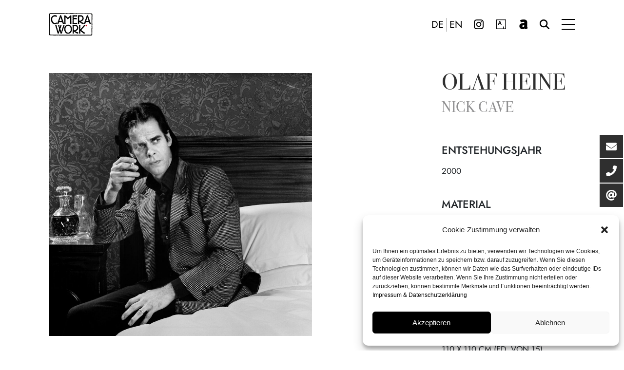

--- FILE ---
content_type: text/html; charset=UTF-8
request_url: https://camerawork.de/artworks/olaf-heine-nick-cave/
body_size: 13061
content:
<!DOCTYPE html>
<html lang="de">

<head>
    <title>Olaf Heine: Nick Cave - CAMERA WORK</title>
    <meta charset="UTF-8">
    <meta name="viewport" content="width=device-width, initial-scale=1">
    <meta name='robots' content='index, follow, max-image-preview:large, max-snippet:-1, max-video-preview:-1' />
<link rel="alternate" href="https://camerawork.de/artworks/olaf-heine-nick-cave/" hreflang="de" />
<link rel="alternate" href="https://camerawork.de/en/artworks/olaf-heine-nick-cave/" hreflang="en" />

	<!-- This site is optimized with the Yoast SEO plugin v22.9 - https://yoast.com/wordpress/plugins/seo/ -->
	<link rel="canonical" href="https://camerawork.de/artworks/olaf-heine-nick-cave/" />
	<meta property="og:locale" content="de_DE" />
	<meta property="og:locale:alternate" content="en_US" />
	<meta property="og:type" content="article" />
	<meta property="og:title" content="Olaf Heine: Nick Cave - CAMERA WORK" />
	<meta property="og:url" content="https://camerawork.de/artworks/olaf-heine-nick-cave/" />
	<meta property="og:site_name" content="CAMERA WORK" />
	<meta property="article:publisher" content="https://www.facebook.com/cameraworkberlin/" />
	<meta property="article:modified_time" content="2023-12-09T10:44:41+00:00" />
	<meta property="og:image" content="https://camerawork.de/wp-content/uploads/2023/11/NickCave.jpg" />
	<meta property="og:image:width" content="1200" />
	<meta property="og:image:height" content="1200" />
	<meta property="og:image:type" content="image/jpeg" />
	<meta name="twitter:card" content="summary_large_image" />
	<script type="application/ld+json" class="yoast-schema-graph">{"@context":"https://schema.org","@graph":[{"@type":"WebPage","@id":"https://camerawork.de/artworks/olaf-heine-nick-cave/","url":"https://camerawork.de/artworks/olaf-heine-nick-cave/","name":"Olaf Heine: Nick Cave - CAMERA WORK","isPartOf":{"@id":"https://camerawork.de/#website"},"primaryImageOfPage":{"@id":"https://camerawork.de/artworks/olaf-heine-nick-cave/#primaryimage"},"image":{"@id":"https://camerawork.de/artworks/olaf-heine-nick-cave/#primaryimage"},"thumbnailUrl":"https://camerawork.de/wp-content/uploads/2023/11/NickCave.jpg","datePublished":"2022-11-14T13:27:54+00:00","dateModified":"2023-12-09T10:44:41+00:00","breadcrumb":{"@id":"https://camerawork.de/artworks/olaf-heine-nick-cave/#breadcrumb"},"inLanguage":"de","potentialAction":[{"@type":"ReadAction","target":["https://camerawork.de/artworks/olaf-heine-nick-cave/"]}]},{"@type":"ImageObject","inLanguage":"de","@id":"https://camerawork.de/artworks/olaf-heine-nick-cave/#primaryimage","url":"https://camerawork.de/wp-content/uploads/2023/11/NickCave.jpg","contentUrl":"https://camerawork.de/wp-content/uploads/2023/11/NickCave.jpg","width":1200,"height":1200},{"@type":"BreadcrumbList","@id":"https://camerawork.de/artworks/olaf-heine-nick-cave/#breadcrumb","itemListElement":[{"@type":"ListItem","position":1,"name":"Startseite","item":"https://camerawork.de/"},{"@type":"ListItem","position":2,"name":"Olaf Heine: Nick Cave"}]},{"@type":"WebSite","@id":"https://camerawork.de/#website","url":"https://camerawork.de/","name":"CAMERA WORK","description":"Gallery for Contemporary Photography and Vintage Masterworks","potentialAction":[{"@type":"SearchAction","target":{"@type":"EntryPoint","urlTemplate":"https://camerawork.de/?s={search_term_string}"},"query-input":"required name=search_term_string"}],"inLanguage":"de"}]}</script>
	<!-- / Yoast SEO plugin. -->


<link rel="alternate" title="oEmbed (JSON)" type="application/json+oembed" href="https://camerawork.de/wp-json/oembed/1.0/embed?url=https%3A%2F%2Fcamerawork.de%2Fartworks%2Folaf-heine-nick-cave%2F" />
<link rel="alternate" title="oEmbed (XML)" type="text/xml+oembed" href="https://camerawork.de/wp-json/oembed/1.0/embed?url=https%3A%2F%2Fcamerawork.de%2Fartworks%2Folaf-heine-nick-cave%2F&#038;format=xml" />
<style id='wp-img-auto-sizes-contain-inline-css' type='text/css'>
img:is([sizes=auto i],[sizes^="auto," i]){contain-intrinsic-size:3000px 1500px}
/*# sourceURL=wp-img-auto-sizes-contain-inline-css */
</style>
<style id='wp-emoji-styles-inline-css' type='text/css'>

	img.wp-smiley, img.emoji {
		display: inline !important;
		border: none !important;
		box-shadow: none !important;
		height: 1em !important;
		width: 1em !important;
		margin: 0 0.07em !important;
		vertical-align: -0.1em !important;
		background: none !important;
		padding: 0 !important;
	}
/*# sourceURL=wp-emoji-styles-inline-css */
</style>
<style id='wp-block-library-inline-css' type='text/css'>
:root{--wp-block-synced-color:#7a00df;--wp-block-synced-color--rgb:122,0,223;--wp-bound-block-color:var(--wp-block-synced-color);--wp-editor-canvas-background:#ddd;--wp-admin-theme-color:#007cba;--wp-admin-theme-color--rgb:0,124,186;--wp-admin-theme-color-darker-10:#006ba1;--wp-admin-theme-color-darker-10--rgb:0,107,160.5;--wp-admin-theme-color-darker-20:#005a87;--wp-admin-theme-color-darker-20--rgb:0,90,135;--wp-admin-border-width-focus:2px}@media (min-resolution:192dpi){:root{--wp-admin-border-width-focus:1.5px}}.wp-element-button{cursor:pointer}:root .has-very-light-gray-background-color{background-color:#eee}:root .has-very-dark-gray-background-color{background-color:#313131}:root .has-very-light-gray-color{color:#eee}:root .has-very-dark-gray-color{color:#313131}:root .has-vivid-green-cyan-to-vivid-cyan-blue-gradient-background{background:linear-gradient(135deg,#00d084,#0693e3)}:root .has-purple-crush-gradient-background{background:linear-gradient(135deg,#34e2e4,#4721fb 50%,#ab1dfe)}:root .has-hazy-dawn-gradient-background{background:linear-gradient(135deg,#faaca8,#dad0ec)}:root .has-subdued-olive-gradient-background{background:linear-gradient(135deg,#fafae1,#67a671)}:root .has-atomic-cream-gradient-background{background:linear-gradient(135deg,#fdd79a,#004a59)}:root .has-nightshade-gradient-background{background:linear-gradient(135deg,#330968,#31cdcf)}:root .has-midnight-gradient-background{background:linear-gradient(135deg,#020381,#2874fc)}:root{--wp--preset--font-size--normal:16px;--wp--preset--font-size--huge:42px}.has-regular-font-size{font-size:1em}.has-larger-font-size{font-size:2.625em}.has-normal-font-size{font-size:var(--wp--preset--font-size--normal)}.has-huge-font-size{font-size:var(--wp--preset--font-size--huge)}.has-text-align-center{text-align:center}.has-text-align-left{text-align:left}.has-text-align-right{text-align:right}.has-fit-text{white-space:nowrap!important}#end-resizable-editor-section{display:none}.aligncenter{clear:both}.items-justified-left{justify-content:flex-start}.items-justified-center{justify-content:center}.items-justified-right{justify-content:flex-end}.items-justified-space-between{justify-content:space-between}.screen-reader-text{border:0;clip-path:inset(50%);height:1px;margin:-1px;overflow:hidden;padding:0;position:absolute;width:1px;word-wrap:normal!important}.screen-reader-text:focus{background-color:#ddd;clip-path:none;color:#444;display:block;font-size:1em;height:auto;left:5px;line-height:normal;padding:15px 23px 14px;text-decoration:none;top:5px;width:auto;z-index:100000}html :where(.has-border-color){border-style:solid}html :where([style*=border-top-color]){border-top-style:solid}html :where([style*=border-right-color]){border-right-style:solid}html :where([style*=border-bottom-color]){border-bottom-style:solid}html :where([style*=border-left-color]){border-left-style:solid}html :where([style*=border-width]){border-style:solid}html :where([style*=border-top-width]){border-top-style:solid}html :where([style*=border-right-width]){border-right-style:solid}html :where([style*=border-bottom-width]){border-bottom-style:solid}html :where([style*=border-left-width]){border-left-style:solid}html :where(img[class*=wp-image-]){height:auto;max-width:100%}:where(figure){margin:0 0 1em}html :where(.is-position-sticky){--wp-admin--admin-bar--position-offset:var(--wp-admin--admin-bar--height,0px)}@media screen and (max-width:600px){html :where(.is-position-sticky){--wp-admin--admin-bar--position-offset:0px}}

/*# sourceURL=wp-block-library-inline-css */
</style><style id='global-styles-inline-css' type='text/css'>
:root{--wp--preset--aspect-ratio--square: 1;--wp--preset--aspect-ratio--4-3: 4/3;--wp--preset--aspect-ratio--3-4: 3/4;--wp--preset--aspect-ratio--3-2: 3/2;--wp--preset--aspect-ratio--2-3: 2/3;--wp--preset--aspect-ratio--16-9: 16/9;--wp--preset--aspect-ratio--9-16: 9/16;--wp--preset--color--black: #000000;--wp--preset--color--cyan-bluish-gray: #abb8c3;--wp--preset--color--white: #ffffff;--wp--preset--color--pale-pink: #f78da7;--wp--preset--color--vivid-red: #cf2e2e;--wp--preset--color--luminous-vivid-orange: #ff6900;--wp--preset--color--luminous-vivid-amber: #fcb900;--wp--preset--color--light-green-cyan: #7bdcb5;--wp--preset--color--vivid-green-cyan: #00d084;--wp--preset--color--pale-cyan-blue: #8ed1fc;--wp--preset--color--vivid-cyan-blue: #0693e3;--wp--preset--color--vivid-purple: #9b51e0;--wp--preset--gradient--vivid-cyan-blue-to-vivid-purple: linear-gradient(135deg,rgb(6,147,227) 0%,rgb(155,81,224) 100%);--wp--preset--gradient--light-green-cyan-to-vivid-green-cyan: linear-gradient(135deg,rgb(122,220,180) 0%,rgb(0,208,130) 100%);--wp--preset--gradient--luminous-vivid-amber-to-luminous-vivid-orange: linear-gradient(135deg,rgb(252,185,0) 0%,rgb(255,105,0) 100%);--wp--preset--gradient--luminous-vivid-orange-to-vivid-red: linear-gradient(135deg,rgb(255,105,0) 0%,rgb(207,46,46) 100%);--wp--preset--gradient--very-light-gray-to-cyan-bluish-gray: linear-gradient(135deg,rgb(238,238,238) 0%,rgb(169,184,195) 100%);--wp--preset--gradient--cool-to-warm-spectrum: linear-gradient(135deg,rgb(74,234,220) 0%,rgb(151,120,209) 20%,rgb(207,42,186) 40%,rgb(238,44,130) 60%,rgb(251,105,98) 80%,rgb(254,248,76) 100%);--wp--preset--gradient--blush-light-purple: linear-gradient(135deg,rgb(255,206,236) 0%,rgb(152,150,240) 100%);--wp--preset--gradient--blush-bordeaux: linear-gradient(135deg,rgb(254,205,165) 0%,rgb(254,45,45) 50%,rgb(107,0,62) 100%);--wp--preset--gradient--luminous-dusk: linear-gradient(135deg,rgb(255,203,112) 0%,rgb(199,81,192) 50%,rgb(65,88,208) 100%);--wp--preset--gradient--pale-ocean: linear-gradient(135deg,rgb(255,245,203) 0%,rgb(182,227,212) 50%,rgb(51,167,181) 100%);--wp--preset--gradient--electric-grass: linear-gradient(135deg,rgb(202,248,128) 0%,rgb(113,206,126) 100%);--wp--preset--gradient--midnight: linear-gradient(135deg,rgb(2,3,129) 0%,rgb(40,116,252) 100%);--wp--preset--font-size--small: 13px;--wp--preset--font-size--medium: 20px;--wp--preset--font-size--large: 36px;--wp--preset--font-size--x-large: 42px;--wp--preset--spacing--20: 0.44rem;--wp--preset--spacing--30: 0.67rem;--wp--preset--spacing--40: 1rem;--wp--preset--spacing--50: 1.5rem;--wp--preset--spacing--60: 2.25rem;--wp--preset--spacing--70: 3.38rem;--wp--preset--spacing--80: 5.06rem;--wp--preset--shadow--natural: 6px 6px 9px rgba(0, 0, 0, 0.2);--wp--preset--shadow--deep: 12px 12px 50px rgba(0, 0, 0, 0.4);--wp--preset--shadow--sharp: 6px 6px 0px rgba(0, 0, 0, 0.2);--wp--preset--shadow--outlined: 6px 6px 0px -3px rgb(255, 255, 255), 6px 6px rgb(0, 0, 0);--wp--preset--shadow--crisp: 6px 6px 0px rgb(0, 0, 0);}:where(.is-layout-flex){gap: 0.5em;}:where(.is-layout-grid){gap: 0.5em;}body .is-layout-flex{display: flex;}.is-layout-flex{flex-wrap: wrap;align-items: center;}.is-layout-flex > :is(*, div){margin: 0;}body .is-layout-grid{display: grid;}.is-layout-grid > :is(*, div){margin: 0;}:where(.wp-block-columns.is-layout-flex){gap: 2em;}:where(.wp-block-columns.is-layout-grid){gap: 2em;}:where(.wp-block-post-template.is-layout-flex){gap: 1.25em;}:where(.wp-block-post-template.is-layout-grid){gap: 1.25em;}.has-black-color{color: var(--wp--preset--color--black) !important;}.has-cyan-bluish-gray-color{color: var(--wp--preset--color--cyan-bluish-gray) !important;}.has-white-color{color: var(--wp--preset--color--white) !important;}.has-pale-pink-color{color: var(--wp--preset--color--pale-pink) !important;}.has-vivid-red-color{color: var(--wp--preset--color--vivid-red) !important;}.has-luminous-vivid-orange-color{color: var(--wp--preset--color--luminous-vivid-orange) !important;}.has-luminous-vivid-amber-color{color: var(--wp--preset--color--luminous-vivid-amber) !important;}.has-light-green-cyan-color{color: var(--wp--preset--color--light-green-cyan) !important;}.has-vivid-green-cyan-color{color: var(--wp--preset--color--vivid-green-cyan) !important;}.has-pale-cyan-blue-color{color: var(--wp--preset--color--pale-cyan-blue) !important;}.has-vivid-cyan-blue-color{color: var(--wp--preset--color--vivid-cyan-blue) !important;}.has-vivid-purple-color{color: var(--wp--preset--color--vivid-purple) !important;}.has-black-background-color{background-color: var(--wp--preset--color--black) !important;}.has-cyan-bluish-gray-background-color{background-color: var(--wp--preset--color--cyan-bluish-gray) !important;}.has-white-background-color{background-color: var(--wp--preset--color--white) !important;}.has-pale-pink-background-color{background-color: var(--wp--preset--color--pale-pink) !important;}.has-vivid-red-background-color{background-color: var(--wp--preset--color--vivid-red) !important;}.has-luminous-vivid-orange-background-color{background-color: var(--wp--preset--color--luminous-vivid-orange) !important;}.has-luminous-vivid-amber-background-color{background-color: var(--wp--preset--color--luminous-vivid-amber) !important;}.has-light-green-cyan-background-color{background-color: var(--wp--preset--color--light-green-cyan) !important;}.has-vivid-green-cyan-background-color{background-color: var(--wp--preset--color--vivid-green-cyan) !important;}.has-pale-cyan-blue-background-color{background-color: var(--wp--preset--color--pale-cyan-blue) !important;}.has-vivid-cyan-blue-background-color{background-color: var(--wp--preset--color--vivid-cyan-blue) !important;}.has-vivid-purple-background-color{background-color: var(--wp--preset--color--vivid-purple) !important;}.has-black-border-color{border-color: var(--wp--preset--color--black) !important;}.has-cyan-bluish-gray-border-color{border-color: var(--wp--preset--color--cyan-bluish-gray) !important;}.has-white-border-color{border-color: var(--wp--preset--color--white) !important;}.has-pale-pink-border-color{border-color: var(--wp--preset--color--pale-pink) !important;}.has-vivid-red-border-color{border-color: var(--wp--preset--color--vivid-red) !important;}.has-luminous-vivid-orange-border-color{border-color: var(--wp--preset--color--luminous-vivid-orange) !important;}.has-luminous-vivid-amber-border-color{border-color: var(--wp--preset--color--luminous-vivid-amber) !important;}.has-light-green-cyan-border-color{border-color: var(--wp--preset--color--light-green-cyan) !important;}.has-vivid-green-cyan-border-color{border-color: var(--wp--preset--color--vivid-green-cyan) !important;}.has-pale-cyan-blue-border-color{border-color: var(--wp--preset--color--pale-cyan-blue) !important;}.has-vivid-cyan-blue-border-color{border-color: var(--wp--preset--color--vivid-cyan-blue) !important;}.has-vivid-purple-border-color{border-color: var(--wp--preset--color--vivid-purple) !important;}.has-vivid-cyan-blue-to-vivid-purple-gradient-background{background: var(--wp--preset--gradient--vivid-cyan-blue-to-vivid-purple) !important;}.has-light-green-cyan-to-vivid-green-cyan-gradient-background{background: var(--wp--preset--gradient--light-green-cyan-to-vivid-green-cyan) !important;}.has-luminous-vivid-amber-to-luminous-vivid-orange-gradient-background{background: var(--wp--preset--gradient--luminous-vivid-amber-to-luminous-vivid-orange) !important;}.has-luminous-vivid-orange-to-vivid-red-gradient-background{background: var(--wp--preset--gradient--luminous-vivid-orange-to-vivid-red) !important;}.has-very-light-gray-to-cyan-bluish-gray-gradient-background{background: var(--wp--preset--gradient--very-light-gray-to-cyan-bluish-gray) !important;}.has-cool-to-warm-spectrum-gradient-background{background: var(--wp--preset--gradient--cool-to-warm-spectrum) !important;}.has-blush-light-purple-gradient-background{background: var(--wp--preset--gradient--blush-light-purple) !important;}.has-blush-bordeaux-gradient-background{background: var(--wp--preset--gradient--blush-bordeaux) !important;}.has-luminous-dusk-gradient-background{background: var(--wp--preset--gradient--luminous-dusk) !important;}.has-pale-ocean-gradient-background{background: var(--wp--preset--gradient--pale-ocean) !important;}.has-electric-grass-gradient-background{background: var(--wp--preset--gradient--electric-grass) !important;}.has-midnight-gradient-background{background: var(--wp--preset--gradient--midnight) !important;}.has-small-font-size{font-size: var(--wp--preset--font-size--small) !important;}.has-medium-font-size{font-size: var(--wp--preset--font-size--medium) !important;}.has-large-font-size{font-size: var(--wp--preset--font-size--large) !important;}.has-x-large-font-size{font-size: var(--wp--preset--font-size--x-large) !important;}
/*# sourceURL=global-styles-inline-css */
</style>

<style id='classic-theme-styles-inline-css' type='text/css'>
/*! This file is auto-generated */
.wp-block-button__link{color:#fff;background-color:#32373c;border-radius:9999px;box-shadow:none;text-decoration:none;padding:calc(.667em + 2px) calc(1.333em + 2px);font-size:1.125em}.wp-block-file__button{background:#32373c;color:#fff;text-decoration:none}
/*# sourceURL=/wp-includes/css/classic-themes.min.css */
</style>
<link rel='stylesheet' id='email-collector-public-css' href='https://camerawork.de/wp-content/plugins/email-collector2025-v12/public/css/email-collector-public.css?ver=1.0.0' type='text/css' media='all' />
<link rel='stylesheet' id='select2-css' href='https://camerawork.de/wp-content/plugins/email-collector2025-v12/public/css/select2.min.css?ver=4.1.0-rc.0' type='text/css' media='all' />
<link rel='stylesheet' id='cmplz-general-css' href='https://camerawork.de/wp-content/plugins/complianz-gdpr/assets/css/cookieblocker.min.css?ver=6.5.6' type='text/css' media='all' />
<script type="text/javascript" src="https://camerawork.de/wp-includes/js/jquery/jquery.min.js?ver=3.7.1" id="jquery-core-js"></script>
<script type="text/javascript" src="https://camerawork.de/wp-includes/js/jquery/jquery-migrate.min.js?ver=3.4.1" id="jquery-migrate-js"></script>
<script type="text/javascript" id="email-collector-public-js-extra">
/* <![CDATA[ */
var email_collector = {"ajax_url":"https://camerawork.de/wp-admin/admin-ajax.php","nonce":"2214508ed0","messages":{"required":"This field is required.","invalid_email":"Invalid email address.","success":"Thank you, your data has been submitted!","error":"An error occurred. Please try again."}};
//# sourceURL=email-collector-public-js-extra
/* ]]> */
</script>
<script type="text/javascript" src="https://camerawork.de/wp-content/plugins/email-collector2025-v12/public/js/email-collector-public.js?ver=1.0.0" id="email-collector-public-js"></script>
<script type="text/javascript" src="https://camerawork.de/wp-content/plugins/email-collector2025-v12/public/js/select2.min.js?ver=4.1.0-rc.0" id="select2-js"></script>
<link rel="https://api.w.org/" href="https://camerawork.de/wp-json/" /><link rel="EditURI" type="application/rsd+xml" title="RSD" href="https://camerawork.de/xmlrpc.php?rsd" />
<meta name="generator" content="WordPress 6.9" />
<link rel='shortlink' href='https://camerawork.de/?p=13097' />
<style>.cmplz-hidden{display:none!important;}</style>	<link rel="apple-touch-icon" sizes="180x180" href="https://camerawork.de/wp-content/themes/camerawork23/images/favicons/apple-touch-icon.png?v=2">
	<link rel="icon" type="image/png" sizes="32x32" href="https://camerawork.de/wp-content/themes/camerawork23/images/favicons/favicon-32x32.png?v=2">
	<link rel="icon" type="image/png" sizes="16x16" href="https://camerawork.de/wp-content/themes/camerawork23/images/favicons/favicon-16x16.png?v=2">
	<link rel="manifest" href="https://camerawork.de/wp-content/themes/camerawork23/images/favicons/site.webmanifest?v=2">
	<link rel="mask-icon" href="https://camerawork.de/wp-content/themes/camerawork23/images/favicons/safari-pinned-tab.svg?v=2" color="#5bbad5">
	<link rel="shortcut icon" href="https://camerawork.de/wp-content/themes/camerawork23/images/favicons/favicon.ico?v=2">
	<meta name="msapplication-TileColor" content="#da532c">
	<meta name="theme-color" content="#ffffff">
    <link href="https://camerawork.de/wp-content/themes/camerawork23/lib/owlcarousel/assets/owl.carousel.min.css"
        rel='stylesheet' type='text/css' />
    <link href="https://camerawork.de/wp-content/themes/camerawork23/lib/font-awesome/font_awesome.min.css" rel='stylesheet'
        type='text/css' />
    <link href="https://camerawork.de/wp-content/themes/camerawork23/style.css" rel='stylesheet' type='text/css' />
    <link href="https://camerawork.de/wp-content/themes/camerawork23/css/add.css" rel='stylesheet' type='text/css' />
    <script src="https://camerawork.de/wp-content/themes/camerawork23/js/jquery.js"></script>
    <script src="https://camerawork.de/wp-content/themes/camerawork23/js/camerawork-functions.js"></script>
    <script src="https://camerawork.de/wp-content/themes/camerawork23/lib/owlcarousel/owl.carousel.min.js"></script>
    <script src="https://camerawork.de/wp-content/themes/camerawork23/lib/jquery-visible/jquery.visible.min.js"></script>

</head>

<body data-cmplz=1 class="wp-singular artworks-template-default single single-artworks postid-13097 wp-theme-camerawork23">
        <header class="style-dark nav-down top">
        <div id="header">
            <div class="container-fluid">
                <div class="row">
                    <div class="col-md-12">
                        <a href="https://camerawork.de" title="CAMERA WORK">
                            <div class="logo"></div>
                        </a>
                        <div class="right">
                            <div id="naviBtn">
                                <span class="line one"></span>
                                <span class="line two"></span>
                                <span class="line three"></span>
                            </div>
                            <div class="so">
                                <div class="menu-so-navigation-container">
                                    <ul id="menu-so-navigation" class="menu">
                                        <li class="in menu-item menu-item-type-custom menu-item-object-custom">
                                            <a target="_blank" rel="noopener"
                                                href="https://www.instagram.com/cameraworkgallery/">Instagram</a></li>
                                        <li class="artsy menu-item menu-item-type-custom menu-item-object-custom">
                                            <a target="_blank" rel="noopener"
                                                href="https://www.artsy.net/partner/camera-work">Artsy</a></li>
                                        <li class="artnet menu-item menu-item-type-custom menu-item-object-custom">
                                            <a target="_blank" rel="noopener" href="https://www.artnet.de/galerien/camera-work/">artnet</a></li>
                                        <li class="suche menu-item menu-item-type-custom menu-item-object-custom">
                                            <a href="#">Suche</a></li>
                                    </ul>
                                </div>
                            </div>
                            <div class="lang">
                                                                <a rel=”nofollow” href="https://camerawork.de/artworks/olaf-heine-nick-cave/"
                                    class="active">DE</a>
                                <div class="trenner"></div>
                                <a rel=”nofollow” href="https://camerawork.de/en/artworks/olaf-heine-nick-cave/"
                                    class="">EN</a>
                            </div>
                        </div>
                    </div>
                </div>
            </div>
        </div>
    </header>

    <!-- Suche -->
    <div id="suche-overlay">
        <form action="https://camerawork.de/" method="get" autocomplete="off">
            <input title="Suche" autofocus="" type="text" id="query" name="s" placeholder="Suche">
            <button type="submit">
                <!--korrekte input label und accessibility später nicht vergessen! && disable scroll && autofocus aufs input field -->
                <svg width="37" height="27" viewBox="0 0 37 27" fill="none" xmlns="http://www.w3.org/2000/svg">
                    <path fill-rule="evenodd" clip-rule="evenodd"
                        d="M33.6893 13.9571H0V12.4571H33.6893L22.4697 1.23742L23.5303 0.176758L36.0303 12.6768L36.5607 13.2071L36.0303 13.7374L23.5303 26.2374L22.4697 25.1768L33.6893 13.9571Z"
                        fill="white"></path>
                </svg>

            </button>
        </form>
    </div>

    <!-- POPUP MODAL SYSTEM -->
    
<div id="popup-form-overlay">
    <div class="popup-box" id="newsletter">
        <div
            style="background-image:url('https://camerawork.de/wp-content/uploads/2024/01/newsletter-min.jpg');">
        </div>
        <div class="content">
            <h3>CAMERA WORK GALLERY COLLECTORS MAILING LIST</h3>
            <div class="text">
                <p>Unser Collectors Mailing informiert Sie regelmäßig über unsere Ausstellungen, Künstler und
                    exklusive Werke.</p>
                <p></p>
                <form method="post" action="" class="sendme">
                    <input type="hidden" name="newsletter" value="1">
                    <input type="hidden" name="userlang" value="de">
                    Sprache:                    <div class="fullwidth">
                        <label for="lang_de" style="margin-right: 20px;">
                            <input type="radio" name="lang" id="lang_de-popup" value="DE" style="clear: both;"
                                class="radio">&nbsp;DE
                        </label>
                        <label for="lang_en">
                            <input type="radio" name="lang" id="lang_en-popup" value="EN" class="radio">&nbsp;ENG
                        </label>
                    </div>
                    <input type="text" placeholder="Ihr Vorname" name="firstname" id="firstname-popup">
                    <input type="text" placeholder="Ihr Nachname" name="lastname" id="lastname-popup">
                    <input type="text" placeholder="Ihre E-Mail-Adresse" name="email" id="email-popup">
                    <div class="success">
                    </div>
                    <div class="neuer-button" style="padding-top: 40px;">
                        <a href="#">Absenden</a>
                    </div>
                </form>
            </div>
        </div>
    </div>
    <div class="popup-box" id="exposeanfrage">
        <div class="content">
            <h3>
                
            Exposé: Olaf Heine
            </h3>
            <div class="text">
                <form method="post" action="" class="sendme">
                <input type="hidden" name="target_email" value="sales@camerawork.de">
                <input type="hidden" name="userlang" value="de">
                    <input type="hidden" name="subject" value="Exposé: Olaf Heine">
                    <input type="text" placeholder="Ihr Name" name="name" id="lastname-popup">
                    <input type="text" placeholder="Land" name="kundeland" id="land-popup">
                    <input type="text" placeholder="Ihre E-Mail-Adresse" name="email" id="email-popup">
                    <textarea name="message" id="message" cols="" rows="7">Sehr geehrte Damen und Herren,

bitte senden Sie mir das Exposé zum Werk »Nick Cave« von Olaf Heine.

Mit freundlichen Grüßen</textarea>
                    <div class="success">
                    </div>
                    <div class="neuer-button" style="padding-top: 40px;">
                        <a href="#">Absenden</a>
                    </div>
                </form>
            </div>
        </div>
    </div>
</div>

<style>

    /* width */
    textarea::-webkit-scrollbar {
    width: 10px;
    }

    /* Track */
    textarea::-webkit-scrollbar-track {
    background: #f1f1f1; 
    }
    
    /* Handle */
    textarea::-webkit-scrollbar-thumb {
    background: #888; 
    }

    /* Handle on hover */
    textarea::-webkit-scrollbar-thumb:hover {
    background: #555; 
    }
</style>
    <div id="navigation-overlay">
        <div id="navigation">
            <div class="close">
                <svg viewBox="0 0 80 80" width="40" height="40" xmlns="http://www.w3.org/2000/svg"
                    xmlns:svg="http://www.w3.org/2000/svg" enable-background="new 0 0 80 80" version="1.1"
                    xml:space="preserve">
                    <style type="text/css">
                        .st0 {
                            fill: none;
                            stroke: #000000;
                            stroke-width: 4;
                            stroke-miterlimit: 10;
                        }
                    </style>
                    <g class="layer">
                        <line class="st0" id="svg_1" x1="8.4" x2="70.6" y1="8.4" y2="70.6" />
                        <line class="st0" id="svg_2" x1="70.6" x2="8.4" y1="8.4" y2="70.6" />
                    </g>
                </svg>
            </div>
            <div class="main-menu-container"><ul id="main-menu" class="menu"><li id="menu-item-11392" class="menu-item menu-item-type-post_type menu-item-object-page menu-item-11392"><a href="https://camerawork.de/camera-work/">Camera Work</a></li>
<li id="menu-item-15712" class="menu-item menu-item-type-post_type menu-item-object-page menu-item-15712"><a href="https://camerawork.de/artists/">Künstler</a></li>
<li id="menu-item-11393" class="menu-item menu-item-type-post_type menu-item-object-page menu-item-11393"><a href="https://camerawork.de/ausstellungen/">Ausstellungen</a></li>
<li id="menu-item-11394" class="menu-item menu-item-type-post_type menu-item-object-page menu-item-11394"><a href="https://camerawork.de/kunstmessen/">Kunstmessen</a></li>
<li id="menu-item-11395" class="menu-item menu-item-type-post_type menu-item-object-page menu-item-11395"><a href="https://camerawork.de/virtual-gallery/">Virtual Gallery</a></li>
<li id="menu-item-17968" class="menu-item menu-item-type-post_type menu-item-object-page menu-item-17968"><a href="https://camerawork.de/exclusive-services/">Exclusive Services</a></li>
<li id="menu-item-15223" class="menu-item menu-item-type-post_type menu-item-object-page menu-item-15223"><a href="https://camerawork.de/journal/">Journal</a></li>
<li id="menu-item-14710" class="menu-item menu-item-type-post_type menu-item-object-page menu-item-14710"><a href="https://camerawork.de/private-area/">Private Area</a></li>
<li id="menu-item-11397" class="menu-item menu-item-type-post_type menu-item-object-page menu-item-11397"><a href="https://camerawork.de/kontakt/">Kontakt</a></li>
</ul></div>        </div>
    </div>

    <div class="float-menu">
        <ul>
            <li class="float-menu-item">
                <a href="#" class="click-to-newsletter" target="_self">
                    <div class="icon"><i class="fas fa-envelope"></i></div>
                    <div class="label">Newsletter abonnieren</div>
                </a>
            </li>
            <li class="float-menu-item">
                <a href="tel:+490303100776" target="_self">
                    <div class="icon"><i class="fas fa-phone"></i></div>
                    <div class="label">Erreichen Sie uns telefonisch</div>
                </a>
            </li>
			<li class="float-menu-item">
                <a href="mailto:sales@camerawork.de" target="_self">
                    <div class="icon"><i class="fas fa-at"></i></div>
                    <div class="label">Erreichen Sie uns per E-Mail</div>
                </a>
            </li>
        </ul>
    </div>
    
    <div id="main-content" class="dark">

<div class="artwork fade-in-on-start">
    <div class='zoom' id='zoom'> 
        <img draggable="false" class="image" style="object-fit: contain;" src='https://camerawork.de/wp-content/uploads/2023/11/NickCave-1024x1024.jpg' alt='Olaf Heine: Nick Cave'/>
	</div>
    <div class="artwork-content">

        <div class="info">
            <h1>
                <a href="https://camerawork.de/artists/olaf-heine/">Olaf Heine</a><br>
                <span class="artwork-title">Nick Cave</span>
            </h1>

            <div class="artwork-kurzbeschreibung">
                
                <ul>
<li>Entstehungsjahr
<ul>
<li>2000</li>
</ul>
</li>
<li>Material
<ul>
<li>Gelatin Silver Print</li>
</ul>
</li>
<li>Signatur
<ul>
<li>von Olaf Heine signiert</li>
</ul>
</li>
<li>Formate und Editionen
<ul>
<li>50 x 50 cm (Ed. von 15)</li>
<li>110 x 110 cm (Ed. von 15)</li>
</ul>
</li>
</ul>

            </div>  

            <a href="#" class="click-to-expose">

                <div class="expose-button" style="margin-top: 55px;">

                    Exposé bestellen
                </div>

            </a>

        </div>

    </div>
</div>

<!-- AKKORDEONS (from main layout) -->




<style>

    #main-content.dark {
        padding-top: 150px;
    }

</style>
</div>

<div id="nl-popup">
    <div class="close-nl-popup">
        <svg viewBox="0 0 80 80" width="30" height="30" xmlns="http://www.w3.org/2000/svg"
            xmlns:svg="http://www.w3.org/2000/svg" enable-background="new 0 0 80 80" version="1.1"
            xml:space="preserve">
            <style type="text/css">
                .st0 {
                    fill: none;
                    stroke: #999999;
                    stroke-width: 3;
                    stroke-miterlimit: 10;
                }
            </style>
            <g class="layer">
                <line class="st0" id="svg_1" x1="8.4" x2="50.6" y1="8.4" y2="50.6" />
                <line class="st0" id="svg_2" x1="50.6" x2="8.4" y1="8.4" y2="50.6" />
            </g>
        </svg>
    </div>
    <div class="neuer-button">
        <a href="#" class="click-to-newsletter">Newsletter abonnieren</a>
    </div>
    <p>
        Unser CAMERA WORK Collectors Mailing informiert Sie regelmäßig über unsere Ausstellungen, Künstler und exklusive Werke.    </p>
</div>
<footer id="footer">
    <div class="flex-container">
        <div class="inner-flex-container">
            <div class="footer-element">
                <h4 class="widget-title">CAMERA WORK GALLERY</h4>
                <div class="textwidget custom-html-widget">
                    <p>Kantstrasse 149<br>
                        10623 Berlin<br></p>
                </div>
            </div>
            <div class="footer-element">
                <h4 class="widget-title">ÖFFNUNGSZEITEN</h4>
                <div class="textwidget custom-html-widget">
                    <p>Dienstag bis Samstag<br>
                    11 - 18 Uhr<br></p>
                </div>
            </div>
        </div>
        <div class="inner-flex-container">
            <div class="footer-element">
                <h4 class="widget-title">KONTAKT</h4>
                <div class="textwidget custom-html-widget">
                    <p>
                        <a href="mailto:info@camerawork.de">info@camerawork.de</a><br>
                        <a href="tel:+49303100776">+49 (0)30 3100776</a><br></p>
                </div>
            </div>
            <div class="footer-element"> <div class="footer-menu-container"><ul id="footer-menu" class="menu"><li id="menu-item-11389" class="menu-item menu-item-type-custom menu-item-object-custom menu-item-11389"><a href="https://www.instagram.com/cameraworkgallery/?hl=de">Instagram</a></li>
<li id="menu-item-11390" class="menu-item menu-item-type-post_type menu-item-object-page menu-item-privacy-policy menu-item-11390"><a rel="privacy-policy" href="https://camerawork.de/impressum/">Impressum</a></li>
<li id="menu-item-14956" class="menu-item menu-item-type-post_type menu-item-object-page menu-item-privacy-policy menu-item-14956"><a rel="privacy-policy" href="https://camerawork.de/impressum/">Datenschutz</a></li>
</ul></div></div>
        </div>
    </div>
</footer>

<script>
    // Hide Header on on scroll down
    var didScroll;
    var lastScrollTop = 0;
    var delta = 5;
    var navbarHeight = $('header').outerHeight();

    $(window).scroll(function (event) {
        hasScrolled();
    });

    function hasScrolled() {
        var st = $(this).scrollTop();

        // Make sure they scroll more than delta
        if (Math.abs(lastScrollTop - st) <= delta)
            return;

        // If they scrolled down and are past the navbar, add class .nav-up.
        // This is necessary so you never see what is "behind" the navbar.
        if (st > lastScrollTop && st > navbarHeight) {
            // Scroll Down
            $('header').removeClass('nav-down').addClass('nav-up');
        } else {
            // Scroll Up
            if (st + $(window).height() < $(document).height() && !$('.artist-slider').visible( true )) {
                $('header').removeClass('nav-up').addClass('nav-down');
            }
        }
        if (st <= 100) {
            $('header').addClass('top');
        } else {
            $('header').removeClass('top');
        }
        lastScrollTop = st;
    }
</script>
<script type="speculationrules">
{"prefetch":[{"source":"document","where":{"and":[{"href_matches":"/*"},{"not":{"href_matches":["/wp-*.php","/wp-admin/*","/wp-content/uploads/*","/wp-content/*","/wp-content/plugins/*","/wp-content/themes/camerawork23/*","/*\\?(.+)"]}},{"not":{"selector_matches":"a[rel~=\"nofollow\"]"}},{"not":{"selector_matches":".no-prefetch, .no-prefetch a"}}]},"eagerness":"conservative"}]}
</script>

<!-- Consent Management powered by Complianz | GDPR/CCPA Cookie Consent https://wordpress.org/plugins/complianz-gdpr -->
<div id="cmplz-cookiebanner-container"><div class="cmplz-cookiebanner cmplz-hidden banner-1 optin cmplz-bottom-right cmplz-categories-type-no" aria-modal="true" data-nosnippet="true" role="dialog" aria-live="polite" aria-labelledby="cmplz-header-1-optin" aria-describedby="cmplz-message-1-optin">
	<div class="cmplz-header">
		<div class="cmplz-logo"></div>
		<div class="cmplz-title" id="cmplz-header-1-optin">Cookie-Zustimmung verwalten</div>
		<div class="cmplz-close" tabindex="0" role="button" aria-label="close-dialog">
			<svg aria-hidden="true" focusable="false" data-prefix="fas" data-icon="times" class="svg-inline--fa fa-times fa-w-11" role="img" xmlns="http://www.w3.org/2000/svg" viewBox="0 0 352 512"><path fill="currentColor" d="M242.72 256l100.07-100.07c12.28-12.28 12.28-32.19 0-44.48l-22.24-22.24c-12.28-12.28-32.19-12.28-44.48 0L176 189.28 75.93 89.21c-12.28-12.28-32.19-12.28-44.48 0L9.21 111.45c-12.28 12.28-12.28 32.19 0 44.48L109.28 256 9.21 356.07c-12.28 12.28-12.28 32.19 0 44.48l22.24 22.24c12.28 12.28 32.2 12.28 44.48 0L176 322.72l100.07 100.07c12.28 12.28 32.2 12.28 44.48 0l22.24-22.24c12.28-12.28 12.28-32.19 0-44.48L242.72 256z"></path></svg>
		</div>
	</div>

	<div class="cmplz-divider cmplz-divider-header"></div>
	<div class="cmplz-body">
		<div class="cmplz-message" id="cmplz-message-1-optin">Um Ihnen ein optimales Erlebnis zu bieten, verwenden wir Technologien wie Cookies, um Geräteinformationen zu speichern bzw. darauf zuzugreifen. Wenn Sie diesen Technologien zustimmen, können wir Daten wie das Surfverhalten oder eindeutige IDs auf dieser Website verarbeiten. Wenn Sie Ihre Zustimmung nicht erteilen oder zurückziehen, können bestimmte Merkmale und Funktionen beeinträchtigt werden. <a href="/impressum">Impressum &amp; Datenschutzerklärung</a></div>
		<!-- categories start -->
		<div class="cmplz-categories">
			<details class="cmplz-category cmplz-functional" >
				<summary>
						<span class="cmplz-category-header">
							<span class="cmplz-category-title">Funktional</span>
							<span class='cmplz-always-active'>
								<span class="cmplz-banner-checkbox">
									<input type="checkbox"
										   id="cmplz-functional-optin"
										   data-category="cmplz_functional"
										   class="cmplz-consent-checkbox cmplz-functional"
										   size="40"
										   value="1"/>
									<label class="cmplz-label" for="cmplz-functional-optin" tabindex="0"><span class="screen-reader-text">Funktional</span></label>
								</span>
								Immer aktiv							</span>
							<span class="cmplz-icon cmplz-open">
								<svg xmlns="http://www.w3.org/2000/svg" viewBox="0 0 448 512"  height="18" ><path d="M224 416c-8.188 0-16.38-3.125-22.62-9.375l-192-192c-12.5-12.5-12.5-32.75 0-45.25s32.75-12.5 45.25 0L224 338.8l169.4-169.4c12.5-12.5 32.75-12.5 45.25 0s12.5 32.75 0 45.25l-192 192C240.4 412.9 232.2 416 224 416z"/></svg>
							</span>
						</span>
				</summary>
				<div class="cmplz-description">
					<span class="cmplz-description-functional">Der Zugriff oder die technische Speicherung ist unbedingt für den rechtmäßigen Zweck erforderlich, um die Nutzung eines bestimmten Dienstes zu ermöglichen, der vom Abonnenten oder Nutzer ausdrücklich angefordert wurde, oder für den alleinigen Zweck der Übertragung einer Nachricht über ein elektronisches Kommunikationsnetz.</span>
				</div>
			</details>

			<details class="cmplz-category cmplz-preferences" >
				<summary>
						<span class="cmplz-category-header">
							<span class="cmplz-category-title">Vorlieben</span>
							<span class="cmplz-banner-checkbox">
								<input type="checkbox"
									   id="cmplz-preferences-optin"
									   data-category="cmplz_preferences"
									   class="cmplz-consent-checkbox cmplz-preferences"
									   size="40"
									   value="1"/>
								<label class="cmplz-label" for="cmplz-preferences-optin" tabindex="0"><span class="screen-reader-text">Vorlieben</span></label>
							</span>
							<span class="cmplz-icon cmplz-open">
								<svg xmlns="http://www.w3.org/2000/svg" viewBox="0 0 448 512"  height="18" ><path d="M224 416c-8.188 0-16.38-3.125-22.62-9.375l-192-192c-12.5-12.5-12.5-32.75 0-45.25s32.75-12.5 45.25 0L224 338.8l169.4-169.4c12.5-12.5 32.75-12.5 45.25 0s12.5 32.75 0 45.25l-192 192C240.4 412.9 232.2 416 224 416z"/></svg>
							</span>
						</span>
				</summary>
				<div class="cmplz-description">
					<span class="cmplz-description-preferences">Die technische Speicherung oder der Zugriff ist für den rechtmäßigen Zweck der Speicherung von Voreinstellungen erforderlich, die nicht vom Abonnenten oder Nutzer beantragt wurden.</span>
				</div>
			</details>

			<details class="cmplz-category cmplz-statistics" >
				<summary>
						<span class="cmplz-category-header">
							<span class="cmplz-category-title">Statistiken</span>
							<span class="cmplz-banner-checkbox">
								<input type="checkbox"
									   id="cmplz-statistics-optin"
									   data-category="cmplz_statistics"
									   class="cmplz-consent-checkbox cmplz-statistics"
									   size="40"
									   value="1"/>
								<label class="cmplz-label" for="cmplz-statistics-optin" tabindex="0"><span class="screen-reader-text">Statistiken</span></label>
							</span>
							<span class="cmplz-icon cmplz-open">
								<svg xmlns="http://www.w3.org/2000/svg" viewBox="0 0 448 512"  height="18" ><path d="M224 416c-8.188 0-16.38-3.125-22.62-9.375l-192-192c-12.5-12.5-12.5-32.75 0-45.25s32.75-12.5 45.25 0L224 338.8l169.4-169.4c12.5-12.5 32.75-12.5 45.25 0s12.5 32.75 0 45.25l-192 192C240.4 412.9 232.2 416 224 416z"/></svg>
							</span>
						</span>
				</summary>
				<div class="cmplz-description">
					<span class="cmplz-description-statistics">Die technische Speicherung oder der Zugriff, der ausschließlich zu statistischen Zwecken erfolgt.</span>
					<span class="cmplz-description-statistics-anonymous">Die technische Speicherung oder der Zugriff, der ausschließlich zu anonymen statistischen Zwecken verwendet wird. Ohne eine Aufforderung, die freiwillige Zustimmung Ihres Internetdienstanbieters oder zusätzliche Aufzeichnungen von Dritten können die zu diesem Zweck gespeicherten oder abgerufenen Informationen allein in der Regel nicht zu Ihrer Identifizierung verwendet werden.</span>
				</div>
			</details>
			<details class="cmplz-category cmplz-marketing" >
				<summary>
						<span class="cmplz-category-header">
							<span class="cmplz-category-title">Marketing</span>
							<span class="cmplz-banner-checkbox">
								<input type="checkbox"
									   id="cmplz-marketing-optin"
									   data-category="cmplz_marketing"
									   class="cmplz-consent-checkbox cmplz-marketing"
									   size="40"
									   value="1"/>
								<label class="cmplz-label" for="cmplz-marketing-optin" tabindex="0"><span class="screen-reader-text">Marketing</span></label>
							</span>
							<span class="cmplz-icon cmplz-open">
								<svg xmlns="http://www.w3.org/2000/svg" viewBox="0 0 448 512"  height="18" ><path d="M224 416c-8.188 0-16.38-3.125-22.62-9.375l-192-192c-12.5-12.5-12.5-32.75 0-45.25s32.75-12.5 45.25 0L224 338.8l169.4-169.4c12.5-12.5 32.75-12.5 45.25 0s12.5 32.75 0 45.25l-192 192C240.4 412.9 232.2 416 224 416z"/></svg>
							</span>
						</span>
				</summary>
				<div class="cmplz-description">
					<span class="cmplz-description-marketing">Die technische Speicherung oder der Zugriff ist erforderlich, um Nutzerprofile zu erstellen, um Werbung zu versenden oder um den Nutzer auf einer Website oder über mehrere Websites hinweg zu ähnlichen Marketingzwecken zu verfolgen.</span>
				</div>
			</details>
		</div><!-- categories end -->
			</div>

	<div class="cmplz-links cmplz-information">
		<a class="cmplz-link cmplz-manage-options cookie-statement" href="#" data-relative_url="#cmplz-manage-consent-container">Optionen verwalten</a>
		<a class="cmplz-link cmplz-manage-third-parties cookie-statement" href="#" data-relative_url="#cmplz-cookies-overview">Dienste verwalten</a>
		<a class="cmplz-link cmplz-manage-vendors tcf cookie-statement" href="#" data-relative_url="#cmplz-tcf-wrapper">Verwalten Sie {vendor_count} Lieferanten</a>
		<a class="cmplz-link cmplz-external cmplz-read-more-purposes tcf" target="_blank" rel="noopener noreferrer nofollow" href="https://cookiedatabase.org/tcf/purposes/">Lesen Sie mehr über diese Zwecke</a>
			</div>

	<div class="cmplz-divider cmplz-footer"></div>

	<div class="cmplz-buttons">
		<button class="cmplz-btn cmplz-accept">Akzeptieren</button>
		<button class="cmplz-btn cmplz-deny">Ablehnen</button>
		<button class="cmplz-btn cmplz-view-preferences">Voreinstellungen anzeigen</button>
		<button class="cmplz-btn cmplz-save-preferences">Einstellungen speichern</button>
		<a class="cmplz-btn cmplz-manage-options tcf cookie-statement" href="#" data-relative_url="#cmplz-manage-consent-container">Voreinstellungen anzeigen</a>
			</div>

	<div class="cmplz-links cmplz-documents">
		<a class="cmplz-link cookie-statement" href="#" data-relative_url="">{title}</a>
		<a class="cmplz-link privacy-statement" href="#" data-relative_url="">{title}</a>
		<a class="cmplz-link impressum" href="#" data-relative_url="">{title}</a>
			</div>

</div>
</div>
					<div id="cmplz-manage-consent" data-nosnippet="true"><button class="cmplz-btn cmplz-hidden cmplz-manage-consent manage-consent-1">Zustimmung verwalten</button>

</div><script type="text/javascript" id="cmplz-cookiebanner-js-extra">
/* <![CDATA[ */
var complianz = {"prefix":"cmplz_","user_banner_id":"1","set_cookies":[],"block_ajax_content":"","banner_version":"20","version":"6.5.6","store_consent":"","do_not_track_enabled":"1","consenttype":"optin","region":"eu","geoip":"","dismiss_timeout":"","disable_cookiebanner":"","soft_cookiewall":"","dismiss_on_scroll":"","cookie_expiry":"365","url":"https://camerawork.de/wp-json/complianz/v1/","locale":"lang=de&locale=de_DE_formal","set_cookies_on_root":"","cookie_domain":"","current_policy_id":"20","cookie_path":"/","categories":{"statistics":"Statistiken","marketing":"Marketing"},"tcf_active":"","placeholdertext":"Klicken Sie, um {category} Cookies zu akzeptieren und diesen Inhalt zu aktivieren","aria_label":"Klicken Sie, um {category} Cookies zu akzeptieren und diesen Inhalt zu aktivieren","css_file":"https://camerawork.de/wp-content/uploads/complianz/css/banner-{banner_id}-{type}.css?v=20","page_links":{"eu":{"cookie-statement":{"title":"Impressum","url":"https://camerawork.de/impressum/"},"privacy-statement":{"title":"Impressum","url":"https://camerawork.de/impressum/"},"impressum":{"title":"Impressum","url":"https://camerawork.de/impressum/"}},"us":{"impressum":{"title":"Impressum","url":"https://camerawork.de/impressum/"}},"uk":{"impressum":{"title":"Impressum","url":"https://camerawork.de/impressum/"}},"ca":{"impressum":{"title":"Impressum","url":"https://camerawork.de/impressum/"}},"au":{"impressum":{"title":"Impressum","url":"https://camerawork.de/impressum/"}},"za":{"impressum":{"title":"Impressum","url":"https://camerawork.de/impressum/"}},"br":{"impressum":{"title":"Impressum","url":"https://camerawork.de/impressum/"}}},"tm_categories":"1","forceEnableStats":"","preview":"","clean_cookies":""};
//# sourceURL=cmplz-cookiebanner-js-extra
/* ]]> */
</script>
<script defer type="text/javascript" src="https://camerawork.de/wp-content/plugins/complianz-gdpr/cookiebanner/js/complianz.min.js?ver=6.5.6" id="cmplz-cookiebanner-js"></script>
<script id="wp-emoji-settings" type="application/json">
{"baseUrl":"https://s.w.org/images/core/emoji/17.0.2/72x72/","ext":".png","svgUrl":"https://s.w.org/images/core/emoji/17.0.2/svg/","svgExt":".svg","source":{"concatemoji":"https://camerawork.de/wp-includes/js/wp-emoji-release.min.js?ver=6.9"}}
</script>
<script type="module">
/* <![CDATA[ */
/*! This file is auto-generated */
const a=JSON.parse(document.getElementById("wp-emoji-settings").textContent),o=(window._wpemojiSettings=a,"wpEmojiSettingsSupports"),s=["flag","emoji"];function i(e){try{var t={supportTests:e,timestamp:(new Date).valueOf()};sessionStorage.setItem(o,JSON.stringify(t))}catch(e){}}function c(e,t,n){e.clearRect(0,0,e.canvas.width,e.canvas.height),e.fillText(t,0,0);t=new Uint32Array(e.getImageData(0,0,e.canvas.width,e.canvas.height).data);e.clearRect(0,0,e.canvas.width,e.canvas.height),e.fillText(n,0,0);const a=new Uint32Array(e.getImageData(0,0,e.canvas.width,e.canvas.height).data);return t.every((e,t)=>e===a[t])}function p(e,t){e.clearRect(0,0,e.canvas.width,e.canvas.height),e.fillText(t,0,0);var n=e.getImageData(16,16,1,1);for(let e=0;e<n.data.length;e++)if(0!==n.data[e])return!1;return!0}function u(e,t,n,a){switch(t){case"flag":return n(e,"\ud83c\udff3\ufe0f\u200d\u26a7\ufe0f","\ud83c\udff3\ufe0f\u200b\u26a7\ufe0f")?!1:!n(e,"\ud83c\udde8\ud83c\uddf6","\ud83c\udde8\u200b\ud83c\uddf6")&&!n(e,"\ud83c\udff4\udb40\udc67\udb40\udc62\udb40\udc65\udb40\udc6e\udb40\udc67\udb40\udc7f","\ud83c\udff4\u200b\udb40\udc67\u200b\udb40\udc62\u200b\udb40\udc65\u200b\udb40\udc6e\u200b\udb40\udc67\u200b\udb40\udc7f");case"emoji":return!a(e,"\ud83e\u1fac8")}return!1}function f(e,t,n,a){let r;const o=(r="undefined"!=typeof WorkerGlobalScope&&self instanceof WorkerGlobalScope?new OffscreenCanvas(300,150):document.createElement("canvas")).getContext("2d",{willReadFrequently:!0}),s=(o.textBaseline="top",o.font="600 32px Arial",{});return e.forEach(e=>{s[e]=t(o,e,n,a)}),s}function r(e){var t=document.createElement("script");t.src=e,t.defer=!0,document.head.appendChild(t)}a.supports={everything:!0,everythingExceptFlag:!0},new Promise(t=>{let n=function(){try{var e=JSON.parse(sessionStorage.getItem(o));if("object"==typeof e&&"number"==typeof e.timestamp&&(new Date).valueOf()<e.timestamp+604800&&"object"==typeof e.supportTests)return e.supportTests}catch(e){}return null}();if(!n){if("undefined"!=typeof Worker&&"undefined"!=typeof OffscreenCanvas&&"undefined"!=typeof URL&&URL.createObjectURL&&"undefined"!=typeof Blob)try{var e="postMessage("+f.toString()+"("+[JSON.stringify(s),u.toString(),c.toString(),p.toString()].join(",")+"));",a=new Blob([e],{type:"text/javascript"});const r=new Worker(URL.createObjectURL(a),{name:"wpTestEmojiSupports"});return void(r.onmessage=e=>{i(n=e.data),r.terminate(),t(n)})}catch(e){}i(n=f(s,u,c,p))}t(n)}).then(e=>{for(const n in e)a.supports[n]=e[n],a.supports.everything=a.supports.everything&&a.supports[n],"flag"!==n&&(a.supports.everythingExceptFlag=a.supports.everythingExceptFlag&&a.supports[n]);var t;a.supports.everythingExceptFlag=a.supports.everythingExceptFlag&&!a.supports.flag,a.supports.everything||((t=a.source||{}).concatemoji?r(t.concatemoji):t.wpemoji&&t.twemoji&&(r(t.twemoji),r(t.wpemoji)))});
//# sourceURL=https://camerawork.de/wp-includes/js/wp-emoji-loader.min.js
/* ]]> */
</script>
<!-- Statistics script Complianz GDPR/CCPA -->
						<script data-category="functional">
							(function(w,d,s,l,i){w[l]=w[l]||[];w[l].push({'gtm.start':
		new Date().getTime(),event:'gtm.js'});var f=d.getElementsByTagName(s)[0],
	j=d.createElement(s),dl=l!='dataLayer'?'&l='+l:'';j.async=true;j.src=
	'https://www.googletagmanager.com/gtm.js?id='+i+dl;f.parentNode.insertBefore(j,f);
})(window,document,'script','dataLayer','GTM-WSZMTNLW');
						</script>
</body>

</html>
<script src="https://camerawork.de/wp-content/themes/camerawork23/lib/image-zoom/jquery.zoom.min.js"></script>
<script>
    $('#zoom').zoom({
		touch: false,
        url: 'https://camerawork.de/wp-content/uploads/2023/11/NickCave.jpg'
    });
</script>

--- FILE ---
content_type: text/css
request_url: https://camerawork.de/wp-content/themes/camerawork23/style.css
body_size: 8681
content:
/*!
Theme Name: camerawork23
Author: Jano Kaltenbach
Author URI: http://copaweb.de
Description: Description
Version: 1.1.0
Text Domain: camerawork23
*/



@font-face {
    font-family: 'BodoniSevITCPro-Book';
    src: url('fonts/36FDEC_0_0.eot');
    src: url('fonts/36FDEC_0_0.eot?#iefix') format('embedded-opentype'), url('fonts/36FDEC_0_0.woff2') format('woff2'), url('fonts/36FDEC_0_0.woff') format('woff'), url('fonts/36FDEC_0_0.ttf') format('truetype');
}

/* jost-100 - latin */
@font-face {
    font-display: swap;
    /* Check https://developer.mozilla.org/en-US/docs/Web/CSS/@font-face/font-display for other options. */
    font-family: 'Jost';
    font-style: normal;
    font-weight: 100;
    src: url('fonts/jost-v15-latin-100.woff2') format('woff2'),
        /* Chrome 36+, Opera 23+, Firefox 39+, Safari 12+, iOS 10+ */
        url('fonts/jost-v15-latin-100.ttf') format('truetype');
    /* Chrome 4+, Firefox 3.5+, IE 9+, Safari 3.1+, iOS 4.2+, Android Browser 2.2+ */
}

/* jost-100italic - latin */
@font-face {
    font-display: swap;
    /* Check https://developer.mozilla.org/en-US/docs/Web/CSS/@font-face/font-display for other options. */
    font-family: 'Jost';
    font-style: italic;
    font-weight: 100;
    src: url('fonts/jost-v15-latin-100italic.woff2') format('woff2'),
        /* Chrome 36+, Opera 23+, Firefox 39+, Safari 12+, iOS 10+ */
        url('fonts/jost-v15-latin-100italic.ttf') format('truetype');
    /* Chrome 4+, Firefox 3.5+, IE 9+, Safari 3.1+, iOS 4.2+, Android Browser 2.2+ */
}

/* jost-200 - latin */
@font-face {
    font-display: swap;
    /* Check https://developer.mozilla.org/en-US/docs/Web/CSS/@font-face/font-display for other options. */
    font-family: 'Jost';
    font-style: normal;
    font-weight: 200;
    src: url('fonts/jost-v15-latin-200.woff2') format('woff2'),
        /* Chrome 36+, Opera 23+, Firefox 39+, Safari 12+, iOS 10+ */
        url('fonts/jost-v15-latin-200.ttf') format('truetype');
    /* Chrome 4+, Firefox 3.5+, IE 9+, Safari 3.1+, iOS 4.2+, Android Browser 2.2+ */
}

/* jost-200italic - latin */
@font-face {
    font-display: swap;
    /* Check https://developer.mozilla.org/en-US/docs/Web/CSS/@font-face/font-display for other options. */
    font-family: 'Jost';
    font-style: italic;
    font-weight: 200;
    src: url('fonts/jost-v15-latin-200italic.woff2') format('woff2'),
        /* Chrome 36+, Opera 23+, Firefox 39+, Safari 12+, iOS 10+ */
        url('fonts/jost-v15-latin-200italic.ttf') format('truetype');
    /* Chrome 4+, Firefox 3.5+, IE 9+, Safari 3.1+, iOS 4.2+, Android Browser 2.2+ */
}

/* jost-300 - latin */
@font-face {
    font-display: swap;
    /* Check https://developer.mozilla.org/en-US/docs/Web/CSS/@font-face/font-display for other options. */
    font-family: 'Jost';
    font-style: normal;
    font-weight: 300;
    src: url('fonts/jost-v15-latin-300.woff2') format('woff2'),
        /* Chrome 36+, Opera 23+, Firefox 39+, Safari 12+, iOS 10+ */
        url('fonts/jost-v15-latin-300.ttf') format('truetype');
    /* Chrome 4+, Firefox 3.5+, IE 9+, Safari 3.1+, iOS 4.2+, Android Browser 2.2+ */
}

/* jost-300italic - latin */
@font-face {
    font-display: swap;
    /* Check https://developer.mozilla.org/en-US/docs/Web/CSS/@font-face/font-display for other options. */
    font-family: 'Jost';
    font-style: italic;
    font-weight: 300;
    src: url('fonts/jost-v15-latin-300italic.woff2') format('woff2'),
        /* Chrome 36+, Opera 23+, Firefox 39+, Safari 12+, iOS 10+ */
        url('fonts/jost-v15-latin-300italic.ttf') format('truetype');
    /* Chrome 4+, Firefox 3.5+, IE 9+, Safari 3.1+, iOS 4.2+, Android Browser 2.2+ */
}

/* jost-regular - latin */
@font-face {
    font-display: swap;
    /* Check https://developer.mozilla.org/en-US/docs/Web/CSS/@font-face/font-display for other options. */
    font-family: 'Jost';
    font-style: normal;
    font-weight: 400;
    src: url('fonts/jost-v15-latin-regular.woff2') format('woff2'),
        /* Chrome 36+, Opera 23+, Firefox 39+, Safari 12+, iOS 10+ */
        url('fonts/jost-v15-latin-regular.ttf') format('truetype');
    /* Chrome 4+, Firefox 3.5+, IE 9+, Safari 3.1+, iOS 4.2+, Android Browser 2.2+ */
}

/* jost-italic - latin */
@font-face {
    font-display: swap;
    /* Check https://developer.mozilla.org/en-US/docs/Web/CSS/@font-face/font-display for other options. */
    font-family: 'Jost';
    font-style: italic;
    font-weight: 400;
    src: url('fonts/jost-v15-latin-italic.woff2') format('woff2'),
        /* Chrome 36+, Opera 23+, Firefox 39+, Safari 12+, iOS 10+ */
        url('fonts/jost-v15-latin-italic.ttf') format('truetype');
    /* Chrome 4+, Firefox 3.5+, IE 9+, Safari 3.1+, iOS 4.2+, Android Browser 2.2+ */
}

/* jost-500 - latin */
@font-face {
    font-display: swap;
    /* Check https://developer.mozilla.org/en-US/docs/Web/CSS/@font-face/font-display for other options. */
    font-family: 'Jost';
    font-style: normal;
    font-weight: 500;
    src: url('fonts/jost-v15-latin-500.woff2') format('woff2'),
        /* Chrome 36+, Opera 23+, Firefox 39+, Safari 12+, iOS 10+ */
        url('fonts/jost-v15-latin-500.ttf') format('truetype');
    /* Chrome 4+, Firefox 3.5+, IE 9+, Safari 3.1+, iOS 4.2+, Android Browser 2.2+ */
}

/* jost-500italic - latin */
@font-face {
    font-display: swap;
    /* Check https://developer.mozilla.org/en-US/docs/Web/CSS/@font-face/font-display for other options. */
    font-family: 'Jost';
    font-style: italic;
    font-weight: 500;
    src: url('fonts/jost-v15-latin-500italic.woff2') format('woff2'),
        /* Chrome 36+, Opera 23+, Firefox 39+, Safari 12+, iOS 10+ */
        url('fonts/jost-v15-latin-500italic.ttf') format('truetype');
    /* Chrome 4+, Firefox 3.5+, IE 9+, Safari 3.1+, iOS 4.2+, Android Browser 2.2+ */
}

/* jost-600 - latin */
@font-face {
    font-display: swap;
    /* Check https://developer.mozilla.org/en-US/docs/Web/CSS/@font-face/font-display for other options. */
    font-family: 'Jost';
    font-style: normal;
    font-weight: 600;
    src: url('fonts/jost-v15-latin-600.woff2') format('woff2'),
        /* Chrome 36+, Opera 23+, Firefox 39+, Safari 12+, iOS 10+ */
        url('fonts/jost-v15-latin-600.ttf') format('truetype');
    /* Chrome 4+, Firefox 3.5+, IE 9+, Safari 3.1+, iOS 4.2+, Android Browser 2.2+ */
}

/* jost-600italic - latin */
@font-face {
    font-display: swap;
    /* Check https://developer.mozilla.org/en-US/docs/Web/CSS/@font-face/font-display for other options. */
    font-family: 'Jost';
    font-style: italic;
    font-weight: 600;
    src: url('fonts/jost-v15-latin-600italic.woff2') format('woff2'),
        /* Chrome 36+, Opera 23+, Firefox 39+, Safari 12+, iOS 10+ */
        url('fonts/jost-v15-latin-600italic.ttf') format('truetype');
    /* Chrome 4+, Firefox 3.5+, IE 9+, Safari 3.1+, iOS 4.2+, Android Browser 2.2+ */
}

/* jost-700 - latin */
@font-face {
    font-display: swap;
    /* Check https://developer.mozilla.org/en-US/docs/Web/CSS/@font-face/font-display for other options. */
    font-family: 'Jost';
    font-style: normal;
    font-weight: 700;
    src: url('fonts/jost-v15-latin-700.woff2') format('woff2'),
        /* Chrome 36+, Opera 23+, Firefox 39+, Safari 12+, iOS 10+ */
        url('fonts/jost-v15-latin-700.ttf') format('truetype');
    /* Chrome 4+, Firefox 3.5+, IE 9+, Safari 3.1+, iOS 4.2+, Android Browser 2.2+ */
}

/* jost-700italic - latin */
@font-face {
    font-display: swap;
    /* Check https://developer.mozilla.org/en-US/docs/Web/CSS/@font-face/font-display for other options. */
    font-family: 'Jost';
    font-style: italic;
    font-weight: 700;
    src: url('fonts/jost-v15-latin-700italic.woff2') format('woff2'),
        /* Chrome 36+, Opera 23+, Firefox 39+, Safari 12+, iOS 10+ */
        url('fonts/jost-v15-latin-700italic.ttf') format('truetype');
    /* Chrome 4+, Firefox 3.5+, IE 9+, Safari 3.1+, iOS 4.2+, Android Browser 2.2+ */
}

/* jost-800 - latin */
@font-face {
    font-display: swap;
    /* Check https://developer.mozilla.org/en-US/docs/Web/CSS/@font-face/font-display for other options. */
    font-family: 'Jost';
    font-style: normal;
    font-weight: 800;
    src: url('fonts/jost-v15-latin-800.woff2') format('woff2'),
        /* Chrome 36+, Opera 23+, Firefox 39+, Safari 12+, iOS 10+ */
        url('fonts/jost-v15-latin-800.ttf') format('truetype');
    /* Chrome 4+, Firefox 3.5+, IE 9+, Safari 3.1+, iOS 4.2+, Android Browser 2.2+ */
}

/* jost-800italic - latin */
@font-face {
    font-display: swap;
    /* Check https://developer.mozilla.org/en-US/docs/Web/CSS/@font-face/font-display for other options. */
    font-family: 'Jost';
    font-style: italic;
    font-weight: 800;
    src: url('fonts/jost-v15-latin-800italic.woff2') format('woff2'),
        /* Chrome 36+, Opera 23+, Firefox 39+, Safari 12+, iOS 10+ */
        url('fonts/jost-v15-latin-800italic.ttf') format('truetype');
    /* Chrome 4+, Firefox 3.5+, IE 9+, Safari 3.1+, iOS 4.2+, Android Browser 2.2+ */
}

/* jost-900 - latin */
@font-face {
    font-display: swap;
    /* Check https://developer.mozilla.org/en-US/docs/Web/CSS/@font-face/font-display for other options. */
    font-family: 'Jost';
    font-style: normal;
    font-weight: 900;
    src: url('fonts/jost-v15-latin-900.woff2') format('woff2'),
        /* Chrome 36+, Opera 23+, Firefox 39+, Safari 12+, iOS 10+ */
        url('fonts/jost-v15-latin-900.ttf') format('truetype');
    /* Chrome 4+, Firefox 3.5+, IE 9+, Safari 3.1+, iOS 4.2+, Android Browser 2.2+ */
}

/* jost-900italic - latin */
@font-face {
    font-display: swap;
    /* Check https://developer.mozilla.org/en-US/docs/Web/CSS/@font-face/font-display for other options. */
    font-family: 'Jost';
    font-style: italic;
    font-weight: 900;
    src: url('fonts/jost-v15-latin-900italic.woff2') format('woff2'),
        /* Chrome 36+, Opera 23+, Firefox 39+, Safari 12+, iOS 10+ */
        url('fonts/jost-v15-latin-900italic.ttf') format('truetype');
    /* Chrome 4+, Firefox 3.5+, IE 9+, Safari 3.1+, iOS 4.2+, Android Browser 2.2+ */
}

:root {
    --blue: #007bff;
    --indigo: #6610f2;
    --purple: #6f42c1;
    --pink: #e83e8c;
    --red: #dc3545;
    --orange: #fd7e14;
    --yellow: #ffc107;
    --green: #28a745;
    --teal: #20c997;
    --cyan: #17a2b8;
    --white: #fff;
    --gray: #6c757d;
    --gray-dark: #343a40;
    --primary: #007bff;
    --secondary: #6c757d;
    --success: #28a745;
    --info: #17a2b8;
    --warning: #ffc107;
    --danger: #dc3545;
    --light: #f8f9fa;
    --dark: #343a40;
    --breakpoint-xs: 0;
    --breakpoint-sm: 576px;
    --breakpoint-md: 768px;
    --breakpoint-lg: 992px;
    --breakpoint-xl: 1200px;
    --font-family-sans-serif: -apple-system, BlinkMacSystemFont, "Segoe UI", Roboto, "Helvetica Neue", Arial, "Noto Sans", "Liberation Sans", sans-serif, "Apple Color Emoji", "Segoe UI Emoji", "Segoe UI Symbol", "Noto Color Emoji";
    --font-family-monospace: SFMono-Regular, Menlo, Monaco, Consolas, "Liberation Mono", "Courier New", monospace
}

*,
::after,
::before {
    box-sizing: border-box
}

html {
    font-family: sans-serif;
    line-height: 1.15;
    -webkit-text-size-adjust: 100%;
    -webkit-tap-highlight-color: transparent
}

body {
    font-family: 'Jost', sans-serif;
    font-weight: normal;
    font-size: 18px;
    line-height: 30px;
    margin: 0;
    color: #212529;
    text-align: left;
    background-color: #fff;
}

article,
aside,
figcaption,
figure,
footer,
header,
hgroup,
main,
nav,
section {
    display: block
}

h1,
h2,
h3,
h4,
h5,
h6 {
    margin-top: 0;
    margin-bottom: .5rem
}

.h1,
.h2,
.h3,
.h4,
.h5,
.h6,
h1,
h2,
h3,
h4,
h5,
h6 {
    margin-bottom: .5rem;
    font-weight: 500;
    line-height: 1.2
}

.h1,
h1 {
    font-size: 2.5rem
}

.h2,
h2 {
    font-size: 2rem
}

.h3,
h3 {
    font-size: 1.75rem
}

.h4,
h4 {
    font-size: 1.5rem
}

.h5,
h5 {
    font-size: 1.25rem
}

.h6,
h6 {
    font-size: 1rem
}

p {
    margin-top: 0;
    margin-bottom: 1rem
}

dl,
ol,
ul {
    margin-top: 0;
    margin-bottom: 1rem
}

a {
    transition: 0.3s;
    text-decoration: none;
    background-color: transparent
}

a:hover {
    color: #000;
    text-decoration: underline;
}

.container,
.container-fluid,
.container-lg,
.container-md,
.container-sm,
.container-xl {
    width: 100%;
    padding-right: 15px;
    padding-left: 15px;
    margin-right: auto;
    margin-left: auto
}

#main-content a {
    color: #2f2f2f;
    text-decoration: 1.5px underline solid grey;
    text-underline-offset: 5px;
}

#main-content a:hover {
    color: black;
    text-decoration: 1.5px underline solid black;
}






/** OLD THEME **/
a.btn {
    border: 1px solid #000;
    color: #000;
    float: left;
    padding: 9px 15px 6px 15px;
    transition: 0.3s;
    font-size: 22px;
    border-radius: 0;
}

a.btn:hover {
    border: 1px solid #ea3e3e;
    color: #ea3e3e;
    transition: 0.3s;
}

p {
    margin-top: 0;
    margin-bottom: 20px;
    width: 100%;
    float: left;
}

hr {
    width: 100%;
    float: left;
    margin: 0 0 20px 0;
}

img {
    width: 100%;
    height: auto;
    float: left;
    vertical-align: middle;
    border-style: none;
    border-collapse: collapse;
}

.row {
    display: -ms-flexbox;
    display: flex;
    -ms-flex-wrap: wrap;
    flex-wrap: wrap;
    margin-right: -15px;
    margin-left: -15px;
    padding: 40px 0;
}

.no-padding {
    padding: 0;
}

.pt40 {
    padding-top: 40px;
}

.pb40 {
    padding-bottom: 60px;
}

#header .row {
    padding: 27px 0;
}

small,
.small {
    font-family: "BodoniSevITCPro-Book", "Times New Roman", serif;
    font-weight: normal;
    font-size: 16px;
    line-height: 26px;
}

h1 {
    font-family: "BodoniSevITCPro-Book", "Times New Roman", serif;
    font-size: 60px;
    text-align: center;
    text-transform: uppercase;
    margin: 0;
}

.info-text,
#menu-main-navigation,
#menu-footer-navigation {
    letter-spacing: -0.02em;
}

h2,
h3,
h4,
h5,
h6 {
    font-family: 'Jost', sans-serif;
    letter-spacing: -0.02em;
    float: left;
    width: 100%;
    margin: 0 0 20px 0;
    font-weight: 500;
    font-size: 22px;
    line-height: 22px;
    text-transform: uppercase;
    letter-spacing: -0.02em;
}


.single-product h1 {
    font-size: 36px;
    line-height: 42px;
    text-transform: none;
    text-align: left;
}

h2,
.related.products .product h2 {
    font-family: "BodoniSevITCPro-Book", "Times New Roman", serif;
    font-size: 36px;
    line-height: 36px;
    text-transform: none;
}

a h2 {
    color: #000;
}

.related.products h2 {
    font-size: 22px;
    text-transform: uppercase;
}

h3,
a h3 {
    color: #212529;
}

.upcoming h3 {
    text-transform: uppercase;
    margin: 0;
}

h4 {
    font-size: 22px;
    line-height: 22px;
}

#footer h4,
#footer ul#footer-menu li a {
    font-size: 22px;
    line-height: 22px;
    color: #999;
}

a.with_overlay,
.with_overlay {
    position: relative;
    width: 100%;
    float: left;
    padding-bottom: 100%;
    transition: 0.3s;
    background-color: transparent;
    background-size: cover;
}

a.with_overlay:hover {
    transition: 0.3s;
    background-color: rgba(0, 0, 0, 0.5);
}

.tp-thumbs {
    top: 50px;
}

.wtb {
    position: relative;
    top: -200px;
    width: 100%;
    float: left;
    text-align: center;
    z-index: 883;
    opacity: 0;
    transition: 0.3s;
}

form.password-form {
    display: flex;
    justify-content: center;
    align-items: center;
    width: 100%;
}

form.password-form input[type=password] {
    background: #ffffff; 
    max-width:100%; 
    border:1px solid #999; 
    color:#333333; 
    padding:15px;
}

form.password-form input[type=submit] {
    max-width:100%; 
    background-color: #333333;
    font-family: 'Jost', sans-serif;
    font-weight: 500;
    font-size: 18px;
    line-height: 18px;
    color: white;
    padding: 22px;
    text-transform: uppercase;
    border: none;
}

.homepageslider,
#headerslider {
    position: relative;
    height: 0;
    padding-bottom: 35%;
    overflow: hidden;
}

.homepageslider .slide-wrap,
#headerslider .slide-wrap {
    width: 100%;
    height: 0;
    padding-bottom: 35%;
    float: left;
    background-size: cover;
    background-position: center;
    background-repeat: no-repeat;
    position: relative;
}

.homepageslider .slide-wrap .ex-info {
    position: absolute;
    bottom: 10%;
    left: 50%;
    transform: translate(-50%, 0);
    color: #fff;
    text-shadow: 0 0 20px #999;
}

.homepageslider button.slick-prev.slick-arrow {
    left: 35px;
    height: 80px;
    background-size: 100%;
}

.homepageslider button.slick-next.slick-arrow {
    right: 35px;
    height: 80px;
    background-size: 100%;
}

.slick-dots {
    position: inherit !important;
}

.rev_slider_wrapper:hover .wtb {
    opacity: 1;
    transition: 0.3s;
}

.wtb_inner {
    background-color: rgba(0, 0, 0, 0.7);
    color: #fff;
    padding: 12px 20px 10px 20px;
}

.white_container {
    background-color: #fff;
}

.with_image_overlay {
    width: 100%;
    float: left;
    position: relative;
    padding-bottom: 40%;
    background-size: cover;
    background-position: center;
}

.thumb_overlay {
    width: 100%;
    float: left;
    background-color: #000;
    background-image: url(images/CW_Icons_LupeBig_f6.svg);
    background-size: 70px;
    background-position: center;
    background-repeat: no-repeat;
}

.thumb_overlay a:hover img {
    opacity: 0.4;
    transition: 0.3s;
}

.page .with_image_overlay {
    padding-bottom: 59%;
    margin: 0 0 30px 0;
}

.col-lg-8 .black_bg {
    background-color: #000;
}

.col-lg-8 .black_bg .with_image_overlay {
    margin: 0;
}

.col-lg-8 .black_bg .with_image_overlay:hover {
    opacity: 0.5;
}

.ex_info {
    color: #000;
}

.ex_title {
    width: 100%;
    float: left;
    color: #000;
}

.circle {
    width: 12px;
    height: 12px;
    border-radius: 10px;
    background-color: #e93e3e;
    margin: 0 10px 1px 0;
    display: inline-block;
}

.date,
.gallery {
    text-transform: uppercase;
    color: #000;
    margin: 0 20px;
}

.ex-date {
    width: 100%;
    float: left;
    text-align: center;
    text-transform: uppercase;
    color: #fff;
}

.upcoming_label {
    position: absolute;
    top: 0;
    left: 0;
    color: #fff;
    padding: 10px 20px;
    background-color: #000;
    background-color: rgba(0, 0, 0, 0.8);
    font-family: 'Jost', sans-serif;
    font-size: 18px;
    font-weight: normal;
    line-height: 35px;
    text-transform: uppercase;
}

.upcoming .date,
.upcoming .gallery {
    color: #000;
    margin: 0 20px 0 0;
    float: left;
}

.upcoming .gallery {
    margin: 0 0 30px 0;
}

.black_bg {
    width: 100%;
    float: left;
    background-size: cover;
    background-position: center;
    background-repeat: no-repeat;
}

.newsletter {
    width: 100%;
    float: left;
    padding: 30px;
    border: 1px solid #999;
}

.newsletter label {
    width: 100%;
    float: left;
}

input[type="text"] {
    background-color: transparent;
    border: 0 none;
    border-bottom: 1px solid #999;
    font-family: "BodoniSevITCPro-Book", "Times New Roman", serif;
    font-weight: normal;
    font-size: 18px;
    line-height: 35px;
    color: #fff;
    width: 90%;
    margin: 0 5% 5px 0;
    float: left;
}

input[type="text"] {
    outline: 0;
}

input[type="submit"] {
    background-color: transparent;
    border: 1px solid #ea3e3e;
    color: #ea3e3e;
    font-family: "BodoniSevITCPro-Book", "Times New Roman", serif;
    font-weight: normal;
    font-size: 18px;
    line-height: 35px;
    padding: 1px 20px 0 20px;
    width: auto;
    float: left;
    cursor: pointer;
    transition: 0.3s;
}

input[type="submit"]:hover {
    border: 1px solid #000;
    color: #000;
    transition: 0.3s;
}

.newsletter input[type="submit"] {
    margin: 20px 0 0 0;
}

.newsletter input[type="submit"]:hover {
    border: 1px solid #fff;
    color: #fff;
    transition: 0.3s;
}

.newsletter.popup input[type="submit"]:hover {
    border: 1px solid #000;
    color: #000;
}

.newsletter .radio {
    background-color: #000;
    -webkit-appearance: none;
    width: 15px;
    border: 1px solid #999;
    height: 15px;
    position: absolute;
    top: 8px;
    left: 0;
    cursor: pointer;
}

.newsletter.popup .radio {
    background-color: #fff;
}

.newsletter .radio:checked:before {
    content: 'X';
    color: #fff;
    top: 0;
    left: -2px;
    position: absolute;
    line-height: 10px;
    font-size: 26px;
}

.newsletter.popup .radio:checked:before {
    color: #000;
}

.newsletter label {
    width: 60px;
    padding-left: 20px;
    box-sizing: border-box;
    float: left;
    position: relative;
}

.grey_container {
    background-color: #f6f6f6;
    padding: 20px 0;
}

.overlay_content {
    position: absolute;
    width: 100%;
    left: 0;
    bottom: 0;
    transform: translate(0, -50%);
    color: #fff;
    text-align: center;
    text-shadow: 0 0 20px #444;
    font-size: 24px;
    line-height: 35px;
}

.side_info_blocks {
    width: 100%;
    float: left;
    padding: 30px;
    background-color: #f6f6f6;
}

.side_info_blocks p {
    margin: 0;
}

.side_info_blocks a,
a.request_price {
    border: 1px solid #ea3e3e;
    color: #ea3e3e;
    width: 100%;
    float: left;
    padding: 7px 10px;
    transition: 0.3s;
}

.side_info_blocks a {
    border: 0 none;
    text-transform: uppercase;
    padding: 0;
}

a.request_price.nofloat {
    padding: 15px 30px;
    float: none;
    margin: 0 auto;
    width: auto;
}

.upcioming .show {}

.upcoming .hide {}

.pt70 {
    padding-top: 70px;
}

.pb60 {
    padding-bottom: 60px;
}

.side_info_blocks a:hover,
a.request_price:hover {
    border: 1px solid #000;
    color: #000;
    text-decoration: none;
    transition: 0.3s;
}

.side_info_blocks a:hover {
    border: 0 none;
}

.side_img_blocks {
    width: 100%;
    float: left;
    margin: 0 0 30px 0;
}

.nav-down .logo,
.nav-up .logo {
    background-size: 80%;
    transition: 0.3s;
}

.logo,
.nav-down.top .logo {
    width: 90px;
    height: 46px;
    float: left;
    background-image: url(images/camerawork-logo.png);
    background-repeat: no-repeat;
    background-size: 100%;
    background-position: left center;
    transition: 0.3s;
}

#naviBtn {
    width: 30px;
    height: 40px;
    float: right;
    position: relative;
    cursor: pointer;
}

.line {
    width: 28px;
    height: 2px;
    position: absolute;
    background-color: #ea3e3e;
    right: 0px;
}

.line.one {
    top: 2px;
}

.line.two {
    top: 12px;
}

.line.three {
    top: 22px;
}


.close,
.close_request {
    height: 40px;
    float: right;
    position: relative;
    padding: 5% 5% 0 0;
    width: auto;
    opacity: .5;
    cursor: pointer;
}

.close_request {
    padding: 0;
    width: 40px;
    position: absolute;
    top: 26px;
    right: 20px;
}


.so {
    float: right;
}

@media screen and (max-width: 500px) {
   .so ul li:not(.suche) {
    display: none;
   }
	
	.so ul li.suche {
    	margin: 0 16px 0 0;
   }
	
	.lang {
		margin: 0 12px 0 0 !important;
	}
}


.so ul {
/*     width: 182px; */
    float: right;
    padding: 0;
}

.so ul li {
    list-style: none;
    float: left;
    margin: 0 20px 0 0;
}

.so ul li a {
    width: 26px;
    height: 26px;
    float: left;
    opacity: 0.12;
    background-size: 26px;
    background-position: center;
    background-repeat: no-repeat;
    text-indent: -99999px;
}

.so ul li a:hover {
    opacity: 1;
}

#navigation-overlay {
    width: 100%;
    height: 100%;
    position: fixed;
    top: 0;
    left: 0;
    background-color: rgba(0, 0, 0, 0.7);
    z-index: 999;
    display: none;
}

#navigation {
    position: absolute;
    width: 250px;
    height: 100%;
    top: 0;
    right: -670px;
    background-color: #fff;
    transition: 0.3s;
    overflow-y: scroll;
    z-index: 9600;
}

#navigation.open {
    right: 0;
    transition: 0.3s;
}

.main-menu-container {
    width: 100%;
    float: left;
    padding: 100px 0 50px 0;
}

ul#main-menu {
    width: 100%;
    float: left;
    text-align: right;
    padding: 0;
    overflow: auto;
}

ul#main-menu li {
    width: 100%;
    padding: 0;
    margin: 5px 0;
    list-style: none;
    float: left;
}

ul#main-menu li a {
    width: auto;
    padding: 5px 0;
    float: right;
    color: #000;
    margin: 0 10%;
    text-decoration: none;
    text-transform: uppercase;
    font-size: 3.5rem;
    line-height: 4rem;
    transition: 0.3s;
}

ul#main-menu li.current-menu-item a {
    text-decoration: 3px underline solid #000;
    text-underline-offset: 5px;
}

@media screen and (max-width: 500px) {

    ul#main-menu li a {
        font-size: 2.2rem;
        line-height: 2.5rem;
    }

    ul#main-menu li.current-menu-item a {
        text-decoration: 1.5px underline solid #000;
        text-underline-offset: 5px;
    }

}

ul#main-menu:hover li a {
    opacity: 0.3;
}

ul#main-menu li a:hover {
    opacity: 1;
    color: black;
}

ul#main-menu .sub-menu {
    display: none;
    width: 100%;
    float: left;
}


ul#main-menu .sub-menu li {
    color: #bec2c5;
    text-transform: none;
}

ul#main-menu li {
    margin: 10px 0;
}


ul#footer-menu {
    width: 100%;
    float: left;
    padding: 0;
    list-style: none;
}

ul#footer-menu li {
    float: left;
    width: 100%;
    margin: 0 0 20px 0;
}

ul#footer-menu li a {
    float: left;
    color: #fff;
    font-size: 22px;
    line-height: 22px;
}

.footer-widget-column a {
    color: #fff;
}

span.bildunterschrift {
    width: 100%;
    float: left;
    text-align: center;
    margin: 10px 0;
}

.single-product span.grey {
    color: #ea3e3e;
}

.single-product .upsells span.grey {
    color: #fff;
}

.info-text,
.details,
.date,
.gallery,
.ex-date {
    font-size: 20px;
    line-height: 33px;
    text-transform: uppercase;
}

.details {
    color: #fff;
    font-size: 22px !important;
    line-height: 33px !important;
}

.img_desc {
    width: 100%;
    float: left;
    margin: 15px 0 0 0;
}

.description {
    width: 100%;
    float: left;
    padding-top: 20px;

}

.hide {
    display: none;
}

header.nav-down.top,
header {
    position: fixed;
    width: 100%;
    background-color: #fff;
    z-index: 50;
    transition: 0.3s;
    transform: translate(0, 0);
}

header.nav-down #header {
    height: 55px;
    transition: 0.3s;
}

header.nav-down #header .row {
    padding: 5px 0;
    transition: 0.3s;
}

header.nav-up #header .row {
    padding: 0px 0;
    transition: 0.3s;
}

header.nav-down.top #header .row {
    padding: 27px 0;
    transition: 0.3s;
}

header.nav-up {
    transform: translate(0, -100%);
    transition: 0.3s;
}

#main-content {
    width: 100%;
    float: left;
}

#main-content.dark {
    padding-top: 100px;
}

#header,
header.nav-down.top #header {
    height: 100px;
    background-color: #fff;
    transition: 0.3s;
}

#header .right {
    float: right;
    padding-top: 10px;
}


#header .row {
    padding: 50px 0;
}

.lang,
#tag_menu {
    float: right;
    margin: 0 15px 0 0;
    font-size: 20px;
    line-height: 28px;
	display: flex;
}

#tag_menu {
    float: left;
    margin: 6px 0 0 0;
}

.lang a,
#tag_menu a {
    padding: 0 5px;
    color: #ccc;
}

.lang a:hover,
#tag_menu a:hover {
    text-decoration: none;
    color: #000;
}

.lang .trenner {
    border-right: 2px solid #ccc;
    display: inline;
}

.lang a.active,
#tag_menu a.active {
    text-decoration: none;
    color: #ea3e3e;
}

#tag_menu a.tag {
    text-transform: uppercase;
    float: left;
}

#footer {
    width: 100%;
    float: left;
    background-color: #000;
    color: #999;
    margin-top: 50px;
}

.artist-title {
    width: 100%;
    float: left;
    text-transform: uppercase;
    cursor: pointer;
    transition: 0.3s;
}

.artist-title:hover {
    color: #ea3e3e;
    transition: 0.3s;
}

.forcefullwidth_wrapper_tp_banner {
    margin-bottom: 30px !important;
}

.box-wrap {
    width: 100%;
    float: left;
}

.image {
    width: 100%;
    height: 0;
    padding-bottom: 60%;
    float: left;
    background-size: 100%;
    background-size: cover;
    background-position: center;
    background-repeat: no-repeat;
}

.page.page-id-1191 .image,
.page.page-id-2312 .image,
.page.page-id-1191 a.with_overlay,
.page.page-id-2312 a.with_overlay,
.page.page-id-1191 .with_overlay .page.page-id-2312 .with_overlay {
    padding-bottom: 180%;
}

.accordion_wrap {
    width: 100%;
    float: left;
    border-top: 1px solid #ccc;
}

.accordion_title {
    width: 100%;
    float: left;
    position: relative;
    padding: 18px 15px 10px 0;
    text-transform: uppercase;
    cursor: pointer;
}

.accordion_content {
    width: 100%;
    float: left;
    display: none;
}

.team img {
    border-radius: 50%;
}

.plus {
    width: 30px;
    height: 30px;
    border: 1px solid #ea3e3e;
    border-radius: 15px;
    position: absolute;
    top: 50%;
    margin: -19px 0 0 0;
    right: 0;
}

.plusone,
.plustwo {
    width: 19px;
    height: 1px;
    position: absolute;
    top: 14px;
    left: 5px;
    background-color: #ea3e3e;
    transition: 0.5s;
}

.plustwo {
    transform: rotate(90deg);
}

.accordion_open .plusone,
.accordion_open .plustwo {
    transform: rotate(180deg);
}

.box-centerer {
    width: 100%;
    float: left;
    text-align: center;
    padding-top: 10px;
}

.withpadding {
    width: 80%;
    text-align: left;
    margin: 0 auto;
}

.withpadding .box-content {
    width: 100%;
    float: left;
    padding: 25px;
    margin: 0 0 50px 0;
}

#request_overlay {
    display: none;
    width: 100%;
    height: 100%;
    position: fixed;
    top: 0;
    left: 0;
    background-color: rgba(0, 0, 0, 0.7);
    z-index: 999;
}

#request_wrap {
    width: 100%;
    max-width: 400px;
    position: absolute;
    top: 50%;
    right: 0;
    transform: translate(0, -50%);
    background-color: #fff;
}

#request_content {
    width: 100%;
    float: left;
    padding: 40px;
}

.request_form {
    width: 100%;
    float: left;
}

.request_form input,
.request_form textarea {
    font-family: "BodoniSevITCPro-Book", "Times New Roman", serif;
    font-size: 18px;
    line-height: 35px;
    width: 100%;
    float: left;
    margin: 0 0 40px 0;
    border-color: #cccccc;
    color: #000;
}

.request_form textarea {
    padding: 15px;
    margin: 10px 0 20px 0;
    min-height: 200px;
}

.request_form ::-webkit-input-placeholder,
.request_form ::-moz-placeholder,
.request_form :-moz-placeholder,
.request_form ::-ms-input-placeholder {
    color: #cccccc;
}

input[type="submit"].submit_btn {
    float: right;
    width: auto;
    padding: 2px 40px 0px 40px;
    background-color: #ea3e3e;
    color: #fff;
    border: 0 none;
    margin: 0;
    cursor: pointer;
    transition: 0.3s;
}

input[type="submit"].submit_btn:hover {
    background-color: #000;
    transition: 0.3s;
}

input:focus,
textarea:focus {
    outline: 0;
}

.greyborder .box-content {
    border: 1px solid #000;
}

.redborder .box-content {
    border: 1px solid #ea3e3e;
}

.textaligncenter {
    text-align: center;
}

.mb20 {
    width: 100%;
    float: left;
    margin-bottom: 20px;
}

.mb30 {
    margin-bottom: 30px;
}

.quote {
    width: 100%;
    float: left;
    text-align: center;
    box-sizing: border-box;
    padding: 18% 10%;
    border: 1px solid #000;
}

.quote_image {
    width: 100%;
    float: left;
    background-color: #f6f6f6;
    text-align: center;
}

.quote_image img {
    max-width: 200px;
    float: none;
    margin: 5% auto;
}

.slider img {
    max-width: 100%;
}

.slick-dots li button {
    width: 15px !important;
    height: 15px !important;
    border-radius: 50%;
    border: 1px solid #000 !important;
}

.slick-dots li.slick-active button {
    background-color: #000 !important;
}

.slick-dots li button:before {
    width: 15px !important;
    height: 15px !important;
    content: '' !important;
}

.container .container {
    padding: 0;
}


.pswp__caption__center {
    text-align: center !important;
    font-size: 20px;
}

.slick-prev,
.slick-next {
    z-index: 33;
}

button.slick-prev.slick-arrow {
    left: -50px;
    width: 30px;
    background-position: center;
    background-repeat: no-repeat;
    background-image: url(images/arrow_blk_left.svg);
}

button.slick-next.slick-arrow {
    right: -50px;
    width: 30px;
    background-size: auto 10px;
    background-position: center;
    background-repeat: no-repeat;
    background-image: url(images/arrow_blk_right.svg);
}

button.slick-prev.slick-arrow,
button.slick-next.slick-arrow {
    height: 80px;
    background-size: 100%;
    transform: translate(0, -50px);
}

.slick-prev:before,
.slick-next:before {
    content: '' !important;
}

.page-id-88 p,
.page-id-1893 p {
    background-color: #000;
}

.page-id-88 a:hover p img,
.page-id-1893 a:hover p img {
    opacity: 0.5;
    transition: 0.3s;
}

#newsletter_popup_overlay {
    width: 100%;
    height: 100%;
    position: fixed;
    z-index: 9999;
    background-color: #000;
    background-color: rgba(0, 0, 0, 0.7);
}

#newsletter_popup_centerer {
    position: absolute;
    width: 90%;
    max-width: 800px;
    top: 50%;
    left: 50%;
    transform: translate(-50%, -50%);
}

#newsletter_popup_content {
    width: 100%;
    float: left;
    background-color: #fff;
}

#newsletter_popup_content .closeBtn {
    position: absolute;
    top: 0;
    right: 0;
    width: 40px;
    height: 40px;
    cursor: pointer;
    z-index: 11111;
}

#newsletter_popup_content .closeBtn .line {
    width: 28px;
    height: 2px;
    position: absolute;
    background-color: #000;
    opacity: 0.5;
    top: 18px;
    left: 6px;
}

#newsletter_popup_content .closeBtn .line.one {
    transform: rotate(45deg);
}

#newsletter_popup_content .closeBtn .line.two {
    transform: rotate(-45deg);
}

.newsletter.popup {
    box-sizing: content-box;
    width: 42%;
    padding: 30px 4% 30px 54%;
    border: 0 none;
    position: relative;
}

.newsletter.popup input[type="text"] {
    border-bottom: 1px solid #000;
    color: #000;
    width: 100%;
    margin: 0 0 5px 0;
}

.newsletter_image {
    position: absolute;
    width: 50%;
    height: 100%;
    top: 0;
    left: 0;
    background-color: #c2c2c2;
    background-size: 100% auto;
    background-size: cover;
    background-position: center;
}

.overlay_desc {
    position: absolute;
    width: 100%;
    text-align: center;
    text-transform: uppercase;
    top: 50%;
    transform: translate(0, -60%);
    color: #fff;
    font-size: 44px;
    text-shadow: 0 0 20px #999;
}

button.pswp__button--zoom {
    background: url(images/CW_Icons_LupeBig_f6.svg) no-repeat center !important;
    background-size: 60% !important;
    width: 44px;
    height: 44px;
}

button.pswp__button--fs {
    background: url(images/CW_Icons_Fullscreen_f6.svg) no-repeat center !important;
    background-size: 60% !important;
    width: 44px;
    height: 44px;
}

button.pswp__button--close {
    background: url(images/CW_Icons_Close_f6.svg) no-repeat center !important;
    background-size: 55% !important;
    width: 44px;
    height: 44px;
}

.sortNavi {
    display: none;
}

#tag_menu {
    display: block;
}

#searchform {
    width: 23%;
    box-sizing: border-box;
    float: right;
    margin: 0;
    position: relative;
}

#searchform input {
    border-bottom: 0 none;
    margin: 0;
    width: 100%;
    color: #000;
    padding: 10px 0 7px 10px;
    line-height: 18px;
    border: 1px solid #ccc;
}

.result {
    width: 100%;
    max-height: 400px;
    overflow: scroll;
    position: absolute;
    bottom: 0;
    transform: translate(0, 100%);
    background-color: #fff;
    z-index: 333;
    font-size: 18px;
}

.result a {
    width: 100%;
    box-sizing: border-box;
    padding: 2px 10px;
    float: left;
    color: #000;
    transition: 0.3s;
}

.result a:hover {
    color: #ea3e3e;
    text-decoration: none;
    transition: 0.3s;
}

@media screen and (max-width: 1199px) {
    #tag_menu {
        max-width: 590px;
    }
}

@media screen and (max-width: 991px) {
    .box-wrap {
        margin-bottom: 40px;
    }

    .homepageslider,
    #headerslider,
    .homepageslider .slide-wrap,
    #headerslider .slide-wrap {
        padding-bottom: 50%;
    }

    .mpb40 {
        padding-bottom: 40px;
    }

    #tag_menu {
        max-width: 400px;
    }
}

@media screen and (max-width: 767px) {
    .col-md-6 .black_bg {
        margin-bottom: 30px;
    }

    .cominfos {
        margin-bottom: 20px;
    }

    #tag_menu {
        max-width: 50%;
        margin: 0;
    }

    .single-product h1 {
        line-height: 46px;
    }
}

@media screen and (max-width: 630px) {
    .newsletter.popup {
        padding: 50px 6% 6% 6%;
        width: 88%;
    }

    .newsletter_image {
        display: none;
    }

    #newsletter_popup_content .closeBtn {
        top: 2%;
        right: 2%;
    }
}

@media screen and (max-width: 575px) {
    button.slick-next.slick-arrow {
        right: 15px;
    }

    button.slick-prev.slick-arrow {
        left: 15px;
    }

    .homepageslider,
    #headerslider,
    .homepageslider .slide-wrap,
    #headerslider .slide-wrap {
        padding-bottom: 130%;
    }

    .homepageslider {
        margin-bottom: 30px;
    }

    .homepageslider button.slick-prev.slick-arrow {
        left: 15px;
    }

    .homepageslider button.slick-next.slick-arrow {
        right: 15px;
    }

    h1,
    .h1 {
        font-size: 38px;
        line-height: 44px;
    }
	
	h1.not-fullscreen, .h1.not-fullscreen {
		padding-left: 25px;
		padding-right: 25px;
	}

    .homepageslider .slide-wrap .ex-info {
        bottom: 5%;
    }

    .sortNavi {
        display: block;
        padding: 8px 20px;
        background-color: #ccc;
        width: 100%;
        font-size: 20px;
        line-height: 28px;
        text-transform: uppercase;
        margin-bottom: 15px;
    }

    #tag_menu {
        display: none;
    }

    #tag_menu a.tag {
        width: 100%;
        padding: 0 0 0 20px;
    }

    .row {
        padding: 30px 0;
    }
}

/** Rot und roter Punkt entfernen 10.02.2022 **/

.circle {
    display: none !important;
}

.side_info_blocks a,
a.request_price {
    border-color: #000;
    color: #000;
}

.side_info_blocks a:hover,
a.request_price:hover {
    border-color: #ccc;
}

#cmplz-cookiebanner-container {
    font-family: -apple-system, BlinkMacSystemFont, "Segoe UI", Roboto, Oxygen-Sans, Ubuntu, Cantarell, "Helvetica Neue", sans-serif;
}

.single-product span.grey {
    color: #909091;
}



/*** NEW THEME 2023 ***/

.date {
    font-size: 18px;
}

.upcoming_label {
    font-family: 'Jost', sans-serif;
    font-size: 18px;
    font-weight: normal;
}

.description {
    padding-top: 20px;
}

#footer ul#menu-footer-navigation li,
ul#menu-footer-navigation-englisch li {
    margin: 0;
}

/* LINKS */
.lang a.active,
#tag_menu a.active {
    color: black;
}

/* HEADER */

#main-content {
    padding-top: 0;
}

header.nav-down.top,
header,
#header,
header.nav-down.top #header {
    padding: 0 50px;
}

@media only screen and (max-width: 768px) {

    header.nav-down.top,
    header,
    #header,
    header.nav-down.top #header {
        padding: 0 25px;
    }
}

header.style-light.nav-down.top,
header,
#header,
header.nav-down.top #header {
    background: none;
}

header.style-dark,
header.style-light.nav-down:not(.top) {
    background: white;
}

.logo,
.nav-down.top .logo {
    background-image: url(images/camerawork-logo-inv.png) !important;
}

header.style-dark .logo,
header.style-dark.nav-down.top .logo {
    background-image: url(images/camerawork-logo.png) !important;
}

header.style-light.nav-down:not(.top) .logo {
    background-image: url(images/camerawork-logo.png) !important;
}

header.style-light.top .right #naviBtn .line,
header.style-light.nav-up #naviBtn .line {
    background-color: white;
}

header.style-light.top .lang a.active,
header.style-light.top #tag_menu a.active,
header.style-light.top .lang a,
header.style-light.top #tag_menu a {
    color: white;
}

header.style-light.top .right:hover a,
header.style-light.top .right:hover .trenner,
header.style-light.top .right:hover #naviBtn .line {
    opacity: .5;
}

header.style-light.top .right:hover .lang a.active {
    opacity: 1;
}

header.style-light.top .right a:hover,
header.style-light.top .right #naviBtn:hover .line {
    opacity: 1;
}

.fm-icon {
    font-size: 22px !important;
}

.so ul li a {
    background-size: 20px;
}

.style-light .so ul li a {
    filter: invert(1);
}

.so ul li.artsy a {
    background-image: url(images/socials/artsy-min.png);
    opacity: 1;
}

.so ul li.artnet a {
    background-image: url(images/socials/artnet-min.png);
    opacity: 1;
}

.so ul li.artnet {
    margin-right: 17px;
}

.so ul li.in a {
    background-image: url(images/socials/instagram-min.png);
    opacity: 1;
}

.so ul li.suche a {
    background-image: url(images/socials/suche-min.png);
    opacity: 1;
}

header.style-light.nav-down:not(.top) .so ul li a {
    filter: invert(0);
}

header.style-light.nav-down:not(.top) .so ul li:hover a {
    opacity: .5;
}

header.style-dark {
    background-color: white;
}

header.style-dark.top .lang a.active,
header.style-dark.top #tag_menu a.active,
header.style-dark.top .lang a,
header.style-dark.top #tag_menu a {
    color: black;
}

/* NEWSLETTER */

.fm-bar {
    z-index: 9000 !important;
}

/* NEUES MENÜ DESIGN */

#navigation {
    width: 35%;
    min-width: 600px;
    overflow: hidden;
    transition: opacity 0.3s;
}

#navigation.open {
    overflow: auto;
}

@media only screen and (max-width: 768px) {

    #navigation {
        width: 100vw;
    }

}


.line {
    background-color: black;
}



/** SUCHE HEADER **/

#suche-overlay {
    padding: 175px 10% 75px 10%;
    background-color: #2f2f2f;
    display: flex;
    z-index: 9;
    position: fixed;
    width: 100%;
    display: none;
}

#suche-overlay form {
    display: flex;
    width: 100%;
}

#suche-overlay button {
    background: none;
    border: none;
    cursor: pointer;
}

#suche-overlay input {
    font-family: 'Jost';
    font-size: 30px;
    line-height: 30px;
}

.right.search-focus .lang,
.right.search-focus #naviBtn,
.right.search-focus .so li:not(.suche) {
    opacity: .1;
}

/** FLOATING MENU **/

.float-menu {
    position: fixed;
    right: 0;
    height: 100vh;
    display: flex;
    align-items: center;
    z-index: 100;
    pointer-events: none;
}

.float-menu ul {
    list-style: none;
    pointer-events: all;
}

.float-menu ul li {
    padding-bottom: 2px;
}

.float-menu ul a {
    color: white;
    display: flex;
    flex-direction: row-reverse;
    align-items: center;
    padding-right: 2px;
    pointer-events: none;
}

.float-menu ul a:hover {
    text-decoration: none;
}

.float-menu ul .icon:hover + .label{
    opacity: 1;
    pointer-events: all;
    display: block;
}

.float-menu .label {
    font-size: 15px;
    opacity: 0;
    background-color: #2f2f2f;
    padding: 9px 15px 10px 15px;
    transition: all .5s;
    display: none;
}

.float-menu .icon {
    font-size: 22px;
    line-height: 1;
    background-color: #2f2f2f;
    padding: 13px;
    width: 48px;
    pointer-events: all;
}

@media screen and (max-width: 768px) {
    .float-menu {
        align-items: flex-end;
        padding-bottom: 50px;
    }

    .float-menu ul .icon:hover + .label {
        display: none;
    }

}

/* ANIMATIONS */

.fade-in-up-on-scroll {
    transform: translateY(100px);
    opacity: .3;
}

@keyframes fadeInUp {
    from {
        transform: translateY(100px);
        opacity: .3;
    }

    to {
        transform: translateY(0);
        opacity: 1;
    }
}

.fade-in-up {
    animation: 2s both fadeInUp;
}

@keyframes fadeOutUp {
    from {
        transform: translateY(0);
        opacity: 1;
    }

    to {
        transform: translateY(-100px);
        opacity: 0;
    }
}

.fade-out-up {
    animation: 2s both fadeOutUp;
}

@keyframes fadeInDown {
    from {
        transform: translateY(-100px);
        opacity: 0;
    }

    to {
        transform: translateY(0);
        opacity: 1;
    }
}

.fade-in-down {
    animation: 2s both fadeInDown;
}

@keyframes fadeInOnStart {
    0% {
        opacity: 0;
    }
    100% {
        opacity: 1;
     }
}

.fade-in-on-start {
    animation: 2s both fadeInOnStart;
}

/* BODY */

.container-fluid .row {
    padding: 0 100px;
}


.row {
    padding: 100px 0;
    gap: 150px;
}


.container-full-y-padding {
    padding: 150px 0px;
}

@media only screen and (max-width: 1024px) {
    .container-full-y-padding {
        padding: 50px 0px;
    }
}

@media only screen and (max-width: 768px) {
    .container-fluid .row {
        padding: 0 50px;
    }

    .row {
        gap: 50px;
    }
}

.col,
.col-1,
.col-10,
.col-11,
.col-12,
.col-2,
.col-3,
.col-4,
.col-5,
.col-6,
.col-7,
.col-8,
.col-9,
.col-auto,
.col-lg,
.col-lg-1,
.col-lg-10,
.col-lg-11,
.col-lg-12,
.col-lg-2,
.col-lg-3,
.col-lg-4,
.col-lg-5,
.col-lg-6,
.col-lg-7,
.col-lg-8,
.col-lg-9,
.col-lg-auto,
.col-md,
.col-md-1,
.col-md-10,
.col-md-11,
.col-md-12,
.col-md-2,
.col-md-3,
.col-md-4,
.col-md-5,
.col-md-6,
.col-md-7,
.col-md-8,
.col-md-9,
.col-md-auto,
.col-sm,
.col-sm-1,
.col-sm-10,
.col-sm-11,
.col-sm-12,
.col-sm-2,
.col-sm-3,
.col-sm-4,
.col-sm-5,
.col-sm-6,
.col-sm-7,
.col-sm-8,
.col-sm-9,
.col-sm-auto,
.col-xl,
.col-xl-1,
.col-xl-10,
.col-xl-11,
.col-xl-12,
.col-xl-2,
.col-xl-3,
.col-xl-4,
.col-xl-5,
.col-xl-6,
.col-xl-7,
.col-xl-8,
.col-xl-9,
.col-xl-auto {
    position: relative;
    width: 100%;
    padding-right: 15px;
    padding-left: 15px
}

.col-1,
.col-2,
.col-3,
.col-4,
.col-5,
.col-6,
.col-7,
.col-8,
.col-9,
.col-10,
.col-11,
.col-12,
.col,
.col-auto,
.col-sm-1,
.col-sm-2,
.col-sm-3,
.col-sm-4,
.col-sm-5,
.col-sm-6,
.col-sm-7,
.col-sm-8,
.col-sm-9,
.col-sm-10,
.col-sm-11,
.col-sm-12,
.col-sm,
.col-sm-auto,
.col-md-1,
.col-md-2,
.col-md-3,
.col-md-4,
.col-md-5,
.col-md-6,
.col-md-7,
.col-md-8,
.col-md-9,
.col-md-10,
.col-md-11,
.col-md-12,
.col-md,
.col-md-auto,
.col-lg-1,
.col-lg-2,
.col-lg-3,
.col-lg-4,
.col-lg-5,
.col-lg-6,
.col-lg-7,
.col-lg-8,
.col-lg-9,
.col-lg-10,
.col-lg-11,
.col-lg-12,
.col-lg,
.col-lg-auto,
.col-xl-1,
.col-xl-2,
.col-xl-3,
.col-xl-4,
.col-xl-5,
.col-xl-6,
.col-xl-7,
.col-xl-8,
.col-xl-9,
.col-xl-10,
.col-xl-11,
.col-xl-12,
.col-xl,
.col-xl-auto {
    padding: 0 !important;
    flex: 1 !important;
}

.col-md-12 {
    -ms-flex: 0 0 100%;
    flex: 0 0 100%;
    max-width: 100%
}

@media (min-width:576px) {
    .col-sm {
        -ms-flex-preferred-size: 0;
        flex-basis: 0;
        -ms-flex-positive: 1;
        flex-grow: 1;
        max-width: 100%
    }

    .row-cols-sm-1>* {
        -ms-flex: 0 0 100%;
        flex: 0 0 100%;
        max-width: 100%
    }

    .row-cols-sm-2>* {
        -ms-flex: 0 0 50%;
        flex: 0 0 50%;
        max-width: 50%
    }

    .row-cols-sm-3>* {
        -ms-flex: 0 0 33.333333%;
        flex: 0 0 33.333333%;
        max-width: 33.333333%
    }

    .row-cols-sm-4>* {
        -ms-flex: 0 0 25%;
        flex: 0 0 25%;
        max-width: 25%
    }

    .row-cols-sm-5>* {
        -ms-flex: 0 0 20%;
        flex: 0 0 20%;
        max-width: 20%
    }

    .row-cols-sm-6>* {
        -ms-flex: 0 0 16.666667%;
        flex: 0 0 16.666667%;
        max-width: 16.666667%
    }

    .col-sm-auto {
        -ms-flex: 0 0 auto;
        flex: 0 0 auto;
        width: auto;
        max-width: 100%
    }

    .col-sm-1 {
        -ms-flex: 0 0 8.333333%;
        flex: 0 0 8.333333%;
        max-width: 8.333333%
    }

    .col-sm-2 {
        -ms-flex: 0 0 16.666667%;
        flex: 0 0 16.666667%;
        max-width: 16.666667%
    }

    .col-sm-3 {
        -ms-flex: 0 0 25%;
        flex: 0 0 25%;
        max-width: 25%
    }

    .col-sm-4 {
        -ms-flex: 0 0 33.333333%;
        flex: 0 0 33.333333%;
        max-width: 33.333333%
    }

    .col-sm-5 {
        -ms-flex: 0 0 41.666667%;
        flex: 0 0 41.666667%;
        max-width: 41.666667%
    }

    .col-sm-6 {
        -ms-flex: 0 0 50%;
        flex: 0 0 50%;
        max-width: 50%
    }

    .col-sm-7 {
        -ms-flex: 0 0 58.333333%;
        flex: 0 0 58.333333%;
        max-width: 58.333333%
    }

    .col-sm-8 {
        -ms-flex: 0 0 66.666667%;
        flex: 0 0 66.666667%;
        max-width: 66.666667%
    }

    .col-sm-9 {
        -ms-flex: 0 0 75%;
        flex: 0 0 75%;
        max-width: 75%
    }

    .col-sm-10 {
        -ms-flex: 0 0 83.333333%;
        flex: 0 0 83.333333%;
        max-width: 83.333333%
    }

    .col-sm-11 {
        -ms-flex: 0 0 91.666667%;
        flex: 0 0 91.666667%;
        max-width: 91.666667%
    }

    .col-sm-12 {
        -ms-flex: 0 0 100%;
        flex: 0 0 100%;
        max-width: 100%
    }

    .order-sm-first {
        -ms-flex-order: -1;
        order: -1
    }

    .order-sm-last {
        -ms-flex-order: 13;
        order: 13
    }

    .order-sm-0 {
        -ms-flex-order: 0;
        order: 0
    }

    .order-sm-1 {
        -ms-flex-order: 1;
        order: 1
    }

    .order-sm-2 {
        -ms-flex-order: 2;
        order: 2
    }

    .order-sm-3 {
        -ms-flex-order: 3;
        order: 3
    }

    .order-sm-4 {
        -ms-flex-order: 4;
        order: 4
    }

    .order-sm-5 {
        -ms-flex-order: 5;
        order: 5
    }

    .order-sm-6 {
        -ms-flex-order: 6;
        order: 6
    }

    .order-sm-7 {
        -ms-flex-order: 7;
        order: 7
    }

    .order-sm-8 {
        -ms-flex-order: 8;
        order: 8
    }

    .order-sm-9 {
        -ms-flex-order: 9;
        order: 9
    }

    .order-sm-10 {
        -ms-flex-order: 10;
        order: 10
    }

    .order-sm-11 {
        -ms-flex-order: 11;
        order: 11
    }

    .order-sm-12 {
        -ms-flex-order: 12;
        order: 12
    }

    .offset-sm-0 {
        margin-left: 0
    }

    .offset-sm-1 {
        margin-left: 8.333333%
    }

    .offset-sm-2 {
        margin-left: 16.666667%
    }

    .offset-sm-3 {
        margin-left: 25%
    }

    .offset-sm-4 {
        margin-left: 33.333333%
    }

    .offset-sm-5 {
        margin-left: 41.666667%
    }

    .offset-sm-6 {
        margin-left: 50%
    }

    .offset-sm-7 {
        margin-left: 58.333333%
    }

    .offset-sm-8 {
        margin-left: 66.666667%
    }

    .offset-sm-9 {
        margin-left: 75%
    }

    .offset-sm-10 {
        margin-left: 83.333333%
    }

    .offset-sm-11 {
        margin-left: 91.666667%
    }
}

@media (min-width:768px) {
    .col-md {
        -ms-flex-preferred-size: 0;
        flex-basis: 0;
        -ms-flex-positive: 1;
        flex-grow: 1;
        max-width: 100%
    }

    .row-cols-md-1>* {
        -ms-flex: 0 0 100%;
        flex: 0 0 100%;
        max-width: 100%
    }

    .row-cols-md-2>* {
        -ms-flex: 0 0 50%;
        flex: 0 0 50%;
        max-width: 50%
    }

    .row-cols-md-3>* {
        -ms-flex: 0 0 33.333333%;
        flex: 0 0 33.333333%;
        max-width: 33.333333%
    }

    .row-cols-md-4>* {
        -ms-flex: 0 0 25%;
        flex: 0 0 25%;
        max-width: 25%
    }

    .row-cols-md-5>* {
        -ms-flex: 0 0 20%;
        flex: 0 0 20%;
        max-width: 20%
    }

    .row-cols-md-6>* {
        -ms-flex: 0 0 16.666667%;
        flex: 0 0 16.666667%;
        max-width: 16.666667%
    }

    .col-md-auto {
        -ms-flex: 0 0 auto;
        flex: 0 0 auto;
        width: auto;
        max-width: 100%
    }

    .col-md-1 {
        -ms-flex: 0 0 8.333333%;
        flex: 0 0 8.333333%;
        max-width: 8.333333%
    }

    .col-md-2 {
        -ms-flex: 0 0 16.666667%;
        flex: 0 0 16.666667%;
        max-width: 16.666667%
    }

    .col-md-3 {
        -ms-flex: 0 0 25%;
        flex: 0 0 25%;
        max-width: 25%
    }

    .col-md-4 {
        -ms-flex: 0 0 33.333333%;
        flex: 0 0 33.333333%;
        max-width: 33.333333%
    }

    .col-md-5 {
        -ms-flex: 0 0 41.666667%;
        flex: 0 0 41.666667%;
        max-width: 41.666667%
    }

    .col-md-6 {
        -ms-flex: 0 0 50%;
        flex: 0 0 50%;
        max-width: 50%
    }

    .col-md-7 {
        -ms-flex: 0 0 58.333333%;
        flex: 0 0 58.333333%;
        max-width: 58.333333%
    }

    .col-md-8 {
        -ms-flex: 0 0 66.666667%;
        flex: 0 0 66.666667%;
        max-width: 66.666667%
    }

    .col-md-9 {
        -ms-flex: 0 0 75%;
        flex: 0 0 75%;
        max-width: 75%
    }

    .col-md-10 {
        -ms-flex: 0 0 83.333333%;
        flex: 0 0 83.333333%;
        max-width: 83.333333%
    }

    .col-md-11 {
        -ms-flex: 0 0 91.666667%;
        flex: 0 0 91.666667%;
        max-width: 91.666667%
    }

    .col-md-12 {
        -ms-flex: 0 0 100%;
        flex: 0 0 100%;
        max-width: 100%
    }

    .order-md-first {
        -ms-flex-order: -1;
        order: -1
    }

    .order-md-last {
        -ms-flex-order: 13;
        order: 13
    }

    .order-md-0 {
        -ms-flex-order: 0;
        order: 0
    }

    .order-md-1 {
        -ms-flex-order: 1;
        order: 1
    }

    .order-md-2 {
        -ms-flex-order: 2;
        order: 2
    }

    .order-md-3 {
        -ms-flex-order: 3;
        order: 3
    }

    .order-md-4 {
        -ms-flex-order: 4;
        order: 4
    }

    .order-md-5 {
        -ms-flex-order: 5;
        order: 5
    }

    .order-md-6 {
        -ms-flex-order: 6;
        order: 6
    }

    .order-md-7 {
        -ms-flex-order: 7;
        order: 7
    }

    .order-md-8 {
        -ms-flex-order: 8;
        order: 8
    }

    .order-md-9 {
        -ms-flex-order: 9;
        order: 9
    }

    .order-md-10 {
        -ms-flex-order: 10;
        order: 10
    }

    .order-md-11 {
        -ms-flex-order: 11;
        order: 11
    }

    .order-md-12 {
        -ms-flex-order: 12;
        order: 12
    }

    .offset-md-0 {
        margin-left: 0
    }

    .offset-md-1 {
        margin-left: 8.333333%
    }

    .offset-md-2 {
        margin-left: 16.666667%
    }

    .offset-md-3 {
        margin-left: 25%
    }

    .offset-md-4 {
        margin-left: 33.333333%
    }

    .offset-md-5 {
        margin-left: 41.666667%
    }

    .offset-md-6 {
        margin-left: 50%
    }

    .offset-md-7 {
        margin-left: 58.333333%
    }

    .offset-md-8 {
        margin-left: 66.666667%
    }

    .offset-md-9 {
        margin-left: 75%
    }

    .offset-md-10 {
        margin-left: 83.333333%
    }

    .offset-md-11 {
        margin-left: 91.666667%
    }
}

@media (min-width:992px) {
    .col-lg {
        -ms-flex-preferred-size: 0;
        flex-basis: 0;
        -ms-flex-positive: 1;
        flex-grow: 1;
        max-width: 100%
    }

    .row-cols-lg-1>* {
        -ms-flex: 0 0 100%;
        flex: 0 0 100%;
        max-width: 100%
    }

    .row-cols-lg-2>* {
        -ms-flex: 0 0 50%;
        flex: 0 0 50%;
        max-width: 50%
    }

    .row-cols-lg-3>* {
        -ms-flex: 0 0 33.333333%;
        flex: 0 0 33.333333%;
        max-width: 33.333333%
    }

    .row-cols-lg-4>* {
        -ms-flex: 0 0 25%;
        flex: 0 0 25%;
        max-width: 25%
    }

    .row-cols-lg-5>* {
        -ms-flex: 0 0 20%;
        flex: 0 0 20%;
        max-width: 20%
    }

    .row-cols-lg-6>* {
        -ms-flex: 0 0 16.666667%;
        flex: 0 0 16.666667%;
        max-width: 16.666667%
    }

    .col-lg-auto {
        -ms-flex: 0 0 auto;
        flex: 0 0 auto;
        width: auto;
        max-width: 100%
    }

    .col-lg-1 {
        -ms-flex: 0 0 8.333333%;
        flex: 0 0 8.333333%;
        max-width: 8.333333%
    }

    .col-lg-2 {
        -ms-flex: 0 0 16.666667%;
        flex: 0 0 16.666667%;
        max-width: 16.666667%
    }

    .col-lg-3 {
        -ms-flex: 0 0 25%;
        flex: 0 0 25%;
        max-width: 25%
    }

    .col-lg-4 {
        -ms-flex: 0 0 33.333333%;
        flex: 0 0 33.333333%;
        max-width: 33.333333%
    }

    .col-lg-5 {
        -ms-flex: 0 0 41.666667%;
        flex: 0 0 41.666667%;
        max-width: 41.666667%
    }

    .col-lg-6 {
        -ms-flex: 0 0 50%;
        flex: 0 0 50%;
        max-width: 50%
    }

    .col-lg-7 {
        -ms-flex: 0 0 58.333333%;
        flex: 0 0 58.333333%;
        max-width: 58.333333%
    }

    .col-lg-8 {
        -ms-flex: 0 0 66.666667%;
        flex: 0 0 66.666667%;
        max-width: 66.666667%
    }

    .col-lg-9 {
        -ms-flex: 0 0 75%;
        flex: 0 0 75%;
        max-width: 75%
    }

    .col-lg-10 {
        -ms-flex: 0 0 83.333333%;
        flex: 0 0 83.333333%;
        max-width: 83.333333%
    }

    .col-lg-11 {
        -ms-flex: 0 0 91.666667%;
        flex: 0 0 91.666667%;
        max-width: 91.666667%
    }

    .col-lg-12 {
        -ms-flex: 0 0 100%;
        flex: 0 0 100%;
        max-width: 100%
    }

    .order-lg-first {
        -ms-flex-order: -1;
        order: -1
    }

    .order-lg-last {
        -ms-flex-order: 13;
        order: 13
    }

    .order-lg-0 {
        -ms-flex-order: 0;
        order: 0
    }

    .order-lg-1 {
        -ms-flex-order: 1;
        order: 1
    }

    .order-lg-2 {
        -ms-flex-order: 2;
        order: 2
    }

    .order-lg-3 {
        -ms-flex-order: 3;
        order: 3
    }

    .order-lg-4 {
        -ms-flex-order: 4;
        order: 4
    }

    .order-lg-5 {
        -ms-flex-order: 5;
        order: 5
    }

    .order-lg-6 {
        -ms-flex-order: 6;
        order: 6
    }

    .order-lg-7 {
        -ms-flex-order: 7;
        order: 7
    }

    .order-lg-8 {
        -ms-flex-order: 8;
        order: 8
    }

    .order-lg-9 {
        -ms-flex-order: 9;
        order: 9
    }

    .order-lg-10 {
        -ms-flex-order: 10;
        order: 10
    }

    .order-lg-11 {
        -ms-flex-order: 11;
        order: 11
    }

    .order-lg-12 {
        -ms-flex-order: 12;
        order: 12
    }

    .offset-lg-0 {
        margin-left: 0
    }

    .offset-lg-1 {
        margin-left: 8.333333%
    }

    .offset-lg-2 {
        margin-left: 16.666667%
    }

    .offset-lg-3 {
        margin-left: 25%
    }

    .offset-lg-4 {
        margin-left: 33.333333%
    }

    .offset-lg-5 {
        margin-left: 41.666667%
    }

    .offset-lg-6 {
        margin-left: 50%
    }

    .offset-lg-7 {
        margin-left: 58.333333%
    }

    .offset-lg-8 {
        margin-left: 66.666667%
    }

    .offset-lg-9 {
        margin-left: 75%
    }

    .offset-lg-10 {
        margin-left: 83.333333%
    }

    .offset-lg-11 {
        margin-left: 91.666667%
    }
}

@media (min-width:1200px) {
    .col-xl {
        -ms-flex-preferred-size: 0;
        flex-basis: 0;
        -ms-flex-positive: 1;
        flex-grow: 1;
        max-width: 100%
    }

    .row-cols-xl-1>* {
        -ms-flex: 0 0 100%;
        flex: 0 0 100%;
        max-width: 100%
    }

    .row-cols-xl-2>* {
        -ms-flex: 0 0 50%;
        flex: 0 0 50%;
        max-width: 50%
    }

    .row-cols-xl-3>* {
        -ms-flex: 0 0 33.333333%;
        flex: 0 0 33.333333%;
        max-width: 33.333333%
    }

    .row-cols-xl-4>* {
        -ms-flex: 0 0 25%;
        flex: 0 0 25%;
        max-width: 25%
    }

    .row-cols-xl-5>* {
        -ms-flex: 0 0 20%;
        flex: 0 0 20%;
        max-width: 20%
    }

    .row-cols-xl-6>* {
        -ms-flex: 0 0 16.666667%;
        flex: 0 0 16.666667%;
        max-width: 16.666667%
    }

    .col-xl-auto {
        -ms-flex: 0 0 auto;
        flex: 0 0 auto;
        width: auto;
        max-width: 100%
    }

    .col-xl-1 {
        -ms-flex: 0 0 8.333333%;
        flex: 0 0 8.333333%;
        max-width: 8.333333%
    }

    .col-xl-2 {
        -ms-flex: 0 0 16.666667%;
        flex: 0 0 16.666667%;
        max-width: 16.666667%
    }

    .col-xl-3 {
        -ms-flex: 0 0 25%;
        flex: 0 0 25%;
        max-width: 25%
    }

    .col-xl-4 {
        -ms-flex: 0 0 33.333333%;
        flex: 0 0 33.333333%;
        max-width: 33.333333%
    }

    .col-xl-5 {
        -ms-flex: 0 0 41.666667%;
        flex: 0 0 41.666667%;
        max-width: 41.666667%
    }

    .col-xl-6 {
        -ms-flex: 0 0 50%;
        flex: 0 0 50%;
        max-width: 50%
    }

    .col-xl-7 {
        -ms-flex: 0 0 58.333333%;
        flex: 0 0 58.333333%;
        max-width: 58.333333%
    }

    .col-xl-8 {
        -ms-flex: 0 0 66.666667%;
        flex: 0 0 66.666667%;
        max-width: 66.666667%
    }

    .col-xl-9 {
        -ms-flex: 0 0 75%;
        flex: 0 0 75%;
        max-width: 75%
    }

    .col-xl-10 {
        -ms-flex: 0 0 83.333333%;
        flex: 0 0 83.333333%;
        max-width: 83.333333%
    }

    .col-xl-11 {
        -ms-flex: 0 0 91.666667%;
        flex: 0 0 91.666667%;
        max-width: 91.666667%
    }

    .col-xl-12 {
        -ms-flex: 0 0 100%;
        flex: 0 0 100%;
        max-width: 100%
    }

    .order-xl-first {
        -ms-flex-order: -1;
        order: -1
    }

    .order-xl-last {
        -ms-flex-order: 13;
        order: 13
    }

    .order-xl-0 {
        -ms-flex-order: 0;
        order: 0
    }

    .order-xl-1 {
        -ms-flex-order: 1;
        order: 1
    }

    .order-xl-2 {
        -ms-flex-order: 2;
        order: 2
    }

    .order-xl-3 {
        -ms-flex-order: 3;
        order: 3
    }

    .order-xl-4 {
        -ms-flex-order: 4;
        order: 4
    }

    .order-xl-5 {
        -ms-flex-order: 5;
        order: 5
    }

    .order-xl-6 {
        -ms-flex-order: 6;
        order: 6
    }

    .order-xl-7 {
        -ms-flex-order: 7;
        order: 7
    }

    .order-xl-8 {
        -ms-flex-order: 8;
        order: 8
    }

    .order-xl-9 {
        -ms-flex-order: 9;
        order: 9
    }

    .order-xl-10 {
        -ms-flex-order: 10;
        order: 10
    }

    .order-xl-11 {
        -ms-flex-order: 11;
        order: 11
    }

    .order-xl-12 {
        -ms-flex-order: 12;
        order: 12
    }

    .offset-xl-0 {
        margin-left: 0
    }

    .offset-xl-1 {
        margin-left: 8.333333%
    }

    .offset-xl-2 {
        margin-left: 16.666667%
    }

    .offset-xl-3 {
        margin-left: 25%
    }

    .offset-xl-4 {
        margin-left: 33.333333%
    }

    .offset-xl-5 {
        margin-left: 41.666667%
    }

    .offset-xl-6 {
        margin-left: 50%
    }

    .offset-xl-7 {
        margin-left: 58.333333%
    }

    .offset-xl-8 {
        margin-left: 66.666667%
    }

    .offset-xl-9 {
        margin-left: 75%
    }

    .offset-xl-10 {
        margin-left: 83.333333%
    }

    .offset-xl-11 {
        margin-left: 91.666667%
    }
}


.grey_container {
    padding: 0;
}

.cmplz-placeholder-parent:has(iframe.maps) {
	width: 100%;
}

@media (min-width: 1200px) {
    .container {
        max-width: 1190px !important;
    }
	
	.cmplz-placeholder-parent:has(iframe.maps) {
	  width: 60%;
	}

	.cmplz-placeholder-parent iframe.maps {
	 width: 100%;
	}

}


.date,
.gallery {
    margin: 0;
}

.upcoming_label {
    background-color: #2f2f2f;
}

/* FOOTER */

#footer {
    margin-top: 0;
    background-color: #2f2f2f;
    padding: 100px 100px 75px 100px;
}

#footer .flex-container {
    display: flex;
    flex-wrap: wrap;
    gap: 50px;
}

@media only screen and (max-width: 768px) {
    #footer {
        padding: 100px 50px 50px 50px;
    }
}

#footer .inner-flex-container {
    display: flex;
    flex-wrap: wrap;
    gap: 50px;
    flex-basis: 550px;
    flex-grow: 1;
}

#footer .footer-element {
    flex-basis: 275px;
    flex-grow: 1;
}

#footer .footer-element a {
    text-decoration: none;
    color: #999;
}

#footer h4,
#footer ul#footer-menu li a {
    color: #e9e9e9;
}

ul#footer-menu li {
    margin: 0 0 17px 0;
}

#footer h4,
#footer ul#footer-menu li a,
.info-text,
.details,
.date,
.gallery,
.ex-date,
h3 {
    font-family: 'Jost', sans-serif;
    font-size: 22px;
    line-height: 22px;
    text-transform: uppercase;
    font-weight: 500;
    margin: 0 0 20px 0;
    transition: all .3s;
    text-decoration-color: rgba(0, 0, 0, 0);
}

#footer ul#footer-menu li a:hover {
    text-underline-offset: 5px;
    text-decoration: 1.5px underline solid;
    text-decoration-color: #e9e9e9;
}